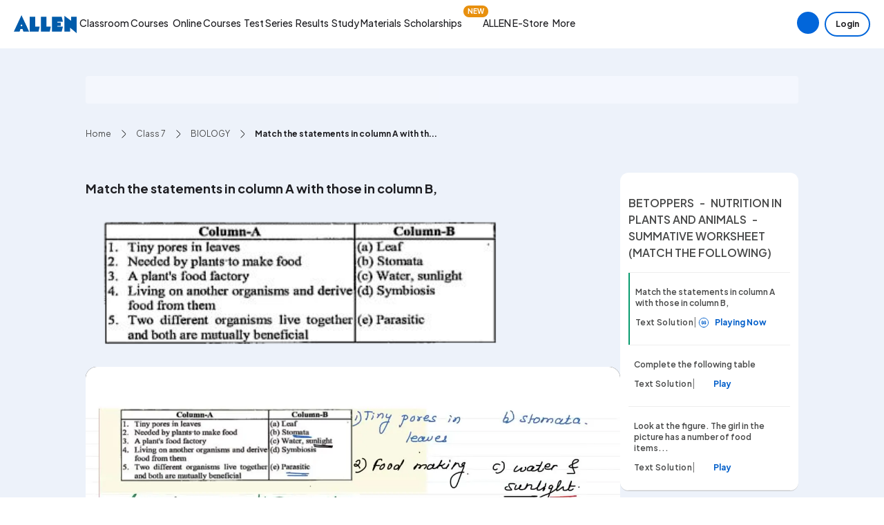

--- FILE ---
content_type: text/javascript
request_url: https://static.allen.in/_next/static/chunks/76073-aa3cfc24f5b7f24f.js
body_size: 24358
content:
!function(){try{var e="undefined"!=typeof window?window:"undefined"!=typeof global?global:"undefined"!=typeof self?self:{},t=(new e.Error).stack;t&&(e._sentryDebugIds=e._sentryDebugIds||{},e._sentryDebugIds[t]="2edfb404-5ab6-4237-9e37-8df3e8e093ec",e._sentryDebugIdIdentifier="sentry-dbid-2edfb404-5ab6-4237-9e37-8df3e8e093ec")}catch(e){}}();"use strict";(self.webpackChunk_N_E=self.webpackChunk_N_E||[]).push([[76073],{36335:(e,t,a)=>{a.d(t,{A:()=>v});var l=a(54568),r=a(7620),n=a(90208),i=a(75770),d=a.n(i),o=a(97923),s=a(654),c=a(19193),u=a(74245),_=a(94689),E=a(37873),p=a(50292),g=a.n(p),m=function(e){return e.LEFT="left",e.RIGHT="right",e}({}),A=a(70044);let h=["myexam.allen.in","allendigital.hire.trakstar.com","digital.allen.ac.in","dlp.allen.ac.in","allen.ac.in","alleninfo.onelink.me"],N=e=>{let{onClick:t,children:a,className:r,testId:n=""}=e;return t?(0,l.jsx)(u.E,{component:"span",size:"large",fontColor:"default-title",className:r,onClick:t,dataTestId:n,children:a}):(0,l.jsx)(l.Fragment,{children:a})},v=e=>{var t;let{cta:a,className:i,children:u,onClick:p,parentClassName:v,type:T,buttonType:I,size:O="medium",testId:R=""}=e,C=I||a.button_type||"primary",S=(null===(t=a.ctaIcon)||void 0===t?void 0:t.position)||m.LEFT,f="button"===T?g()(i||C?(0,E.hz)({buttonType:C,resolvedErrorType:C,size:O,disabled:!1,fontBold:!0}):"",{"flex gap-2":C},{"flex-row-reverse":S===m.LEFT}):i,x=(0,r.useCallback)(e=>{let{forward_action:t=null,action:a,uri:l=""}=(null==e?void 0:e.data)||{},r=l||"";if(t&&n.M_.dispatch({type:s.OG.SET_FORWARD_ACTION,payload:e.forward_action}),r){var i,d;return"replace"===a?{className:f,href:{pathname:r,query:null==e?void 0:null===(i=e.data)||void 0===i?void 0:i.query},replace:!0}:{className:f,href:{pathname:r,query:null==e?void 0:null===(d=e.data)||void 0===d?void 0:d.query},replace:!1}}return{className:f,href:"",replace:!1}},[f]),b=(0,r.useCallback)(e=>{let{url:t="",isNoFollow:a=!0}=(null==e?void 0:e.data)||{},l=t||"",r=h.some(e=>{try{let t=new URL(l).hostname.toLowerCase(),a=e.toLowerCase();return t===a||t.endsWith("."+a)}catch(t){return l.toLowerCase().includes(e.toLowerCase())}});return a&&!r?{href:l,target:"_blank",className:f,rel:"nofollow"}:{href:l,target:"_blank",className:f}},[f]),w=(0,r.useCallback)(()=>{var e,t;(null==a?void 0:null===(t=a.action)||void 0===t?void 0:null===(e=t.tracking_params)||void 0===e?void 0:e.nudge)&&(0,A.yj)(a.action.tracking_params),(0,_.P)({type:o.x.CLOSE_DYNAMIC_POPUP,data:null}),null==p||p()},[a,p]),L=(0,r.useMemo)(()=>{var e,t,r,n,i;let s=!!a.ctaIcon,_=u||(0,l.jsxs)(l.Fragment,{children:[a.label,s?(0,l.jsx)(c.Ay,{height:18,width:18,color:(null===(e=a.ctaIcon)||void 0===e?void 0:e.color)||"currentColor",parentclassName:g()("inline",{"mr-3":S===m.LEFT,"ml-3":S===m.RIGHT}),className:"inline",url:null===(t=a.ctaIcon)||void 0===t?void 0:t.url,name:(null===(r=a.ctaIcon)||void 0===r?void 0:r.name)||"",alt_text:null===(n=a.ctaIcon)||void 0===n?void 0:n.alt_text}):null]});if((null==a?void 0:a.action)&&(null===(i=a.action)||void 0===i?void 0:i.type))switch(a.action.type){case o.x.NAVIGATION:return(0,l.jsx)(N,{onClick:w,className:v,testId:R,children:(0,l.jsx)(d(),{className:f,prefetch:!1,...x(a.action),children:_})});case o.x.EXTERNAL_NAVIGATION:return(0,l.jsx)(N,{onClick:w,className:v,testId:R,children:(0,l.jsx)(d(),{className:f,...b(a.action),children:_})});default:return(0,l.jsx)("div",{onClick:p,children:_})}return(0,l.jsx)("div",{className:f,onClick:p,"data-testid":R,children:_})},[a.ctaIcon,a.label,S,a.action,u,f,v,w,x,b,p,R]);return(0,l.jsx)(l.Fragment,{children:L})}},77099:(e,t,a)=>{a.d(t,{k:()=>c,l:()=>s});var l=a(54568),r=a(74245),n=a(59639),i=a(19193),d=a(1015),o=a(74577);let s=()=>(0,l.jsxs)("div",{className:"flex items-center gap-1",children:[(0,l.jsx)(i.Ay,{color:d.S.colors.success,name:"tick_circle_bold",width:(0,o.Fr)()?19:24,height:(0,o.Fr)()?19:24}),(0,l.jsx)(r.E,{size:"small",weight:"semibold",label:"Uploaded",fontColor:"default-title"})]}),c=()=>(0,l.jsxs)("div",{className:"flex items-center gap-1",children:[(0,l.jsx)(n.A,{className:"!size-5 border-t-static-black"}),(0,l.jsx)(r.E,{size:"small",weight:"semibold",label:"Uploading",fontColor:"default-title"})]})},20860:(e,t,a)=>{a.d(t,{F:()=>r,x:()=>l});var l=function(e){return e.UPLOADED="UPLOADED",e.NOT_UPLOADED="NOT_UPLOADED",e.UPLOADING="UPLOADING",e}({});let r=15},19963:(e,t,a)=>{a.d(t,{A:()=>v});var l=a(54568),r=a(74577),n=a(74245),i=a(92465),d=a(34998),o=a(49953),s=a(7620),c=a(51219),u=a(73104),_=a(72694);let E=async e=>{var t;let a="".concat(u.yl.GET_PRESIGNED_URL),l=await (0,c.w5)().post(a,e);if(l instanceof _.pe||l.status>299)throw Error("Unable to fetch document, statusCode: ".concat(l.status));return null==l?void 0:null===(t=l.data)||void 0===t?void 0:t.data},p=async(e,t)=>{let a=await fetch(t,{method:"PUT",body:e,headers:{"Content-Type":e.type}});if(!a.ok)throw Error("Failed to upload file");return a},g=async e=>{var t;let a="".concat(u.yl.GET_DOCUMENT),l=await (0,c.w5)().post(a,e);if(l instanceof _.pe||l.status>299)throw Error("Unable to fetch document, statusCode: ".concat(l.status));return null==l?void 0:null===(t=l.data)||void 0===t?void 0:t.data},m=async e=>{var t;let a="".concat(u.yl.ACKNOWLEDGE_DOCUMENT).replace(":{document_key}",e.document_key),l=await (0,c.w5)().post(a,e);if(l instanceof _.pe||l.status>299)throw Error("Unable to acknowledge document, statusCode: ".concat(l.status));return null==l?void 0:null===(t=l.data)||void 0===t?void 0:t.data};var A=a(20860),h=a(77099);let N={[A.x.UPLOADED]:{key:A.x.UPLOADED,uplaodCta:{displayText:"Re-Upload",disabled:!1},previewCta:{displayText:"Preview",disabled:!1},uploaded:(0,l.jsx)(h.l,{})},[A.x.UPLOADING]:{key:A.x.UPLOADING,uplaodCta:{displayText:"Re-Upload",disabled:!0},previewCta:{displayText:"Preview",disabled:!0},uploaded:(0,l.jsx)(h.k,{})},[A.x.NOT_UPLOADED]:{key:A.x.NOT_UPLOADED,uplaodCta:{displayText:"Upload",disabled:!1}}},v=e=>{var t,a;let{initialState:c,configMap:u=N,title:_,subtitle:h,showToastError:v,acceptedFileExtension:T,maxFileSizeKB:I=500,documentType:O,documentKey:R,documentSubType:C,onUploadSuccess:S}=e,f=(0,s.useRef)(null),[x,b]=(0,s.useState)(u[c]),[w,L]=(0,s.useState)(R||""),D=async e=>{var t,a;let l=Array.from((null==e?void 0:null===(t=e.target)||void 0===t?void 0:t.files)||[]);if(l.length>1){v("Please select only one file to upload."),b(u[A.x.NOT_UPLOADED]),e.target.value="";return}if(!T.includes(l[0].type)){v("Selected file extension not allowed. Please try again."),b(u[A.x.NOT_UPLOADED]),e.target.value="";return}if(l[0].size>1024*I){v("File size should not exceed ".concat(I," kb. Please try again.")),b(u[A.x.NOT_UPLOADED]),e.target.value="";return}try{b(u[A.x.UPLOADING]);let e={tenant_id:d.ZP,document_type:O,file_type:(0,r.uQ)(l[0].name).replace(".","")},t=await E(e);if("object"!=typeof(null==t?void 0:t.part_wise_presigned_url)||!Object.values(null==t?void 0:t.part_wise_presigned_url)[0])throw b(u[A.x.NOT_UPLOADED]),Error("Could not get presigned url");let n=await p(l[0],Object.values(null==t?void 0:t.part_wise_presigned_url)[0]);if(200!==n.status)throw b(u[A.x.NOT_UPLOADED]),Error("Could not upload file to S3");let i=await m({tenant_id:d.ZP,document_key:t.document_key,upload_id:t.upload_id,parts:[{part_number:1,etag:(null==n?void 0:null===(a=n.headers)||void 0===a?void 0:a.get("ETag"))?n.headers.get("ETag").trim().substring(1,n.headers.get("ETag").length-1):""}]});if(!(null==i?void 0:i.document_key))throw b(u[A.x.NOT_UPLOADED]),Error("Could not upload file, Please try again");let o=l[0].name;if(o.length>A.F){let e=o.split("."),t=e.pop();o=e.join(".").substring(0,20)+(t?".".concat(t):"")}b(u[A.x.UPLOADED]),L(i.document_key),S(i.document_key,O,C,o)}catch(e){b(u[A.x.NOT_UPLOADED]),v(new o.z(e).getErrorMessage())}finally{e.target.value=""}},y=async()=>{try{var e,t;let a={tenant_id:d.ZP,user_id:(0,r.F6)()||"",document_type:O},l=await g(a);if(!(null===(e=l.documents)||void 0===e?void 0:e.length))throw Error("Could not get presigned url");let n=null===(t=l.documents)||void 0===t?void 0:t.find(e=>e.document_key===w);window.open(null==n?void 0:n.presigned_url,"_blank","noopener,noreferrer")}catch(e){v(new o.z(e).getErrorMessage())}};return(0,l.jsx)(s.Fragment,{children:(0,l.jsxs)("div",{className:"flex w-full flex-col justify-between gap-3 rounded-2xl border bg-tertiary p-3 md:flex-row md:p-4",children:[(0,l.jsxs)("div",{className:"flex flex-col items-start gap-1 md:justify-center",children:[(0,l.jsx)(n.E,{size:"small",weight:"semibold",label:_,fontColor:"default-title"}),h?(0,l.jsx)(n.E,{size:"small",weight:"regular",label:h,fontColor:"inactive"}):null]}),(0,l.jsxs)("div",{className:"flex items-center gap-4",children:[null==x?void 0:x.uploaded,(0,l.jsx)("input",{id:"file-upload",type:"file","data-testid":"file-upload",accept:T.join(","),onAbort:()=>void b(u[A.x.NOT_UPLOADED]),onChange:e=>{D(e)},style:{display:"none"},ref:f}),(null==x?void 0:x.previewCta)&&(0,l.jsx)(i.o,{onClick:()=>{y()},size:(0,r.Fr)()?"small":"medium",fontBold:!0,disabled:x.previewCta.disabled,buttonType:"link",text:x.previewCta.displayText}),(0,l.jsx)(i.o,{onClick:()=>{f.current&&f.current.click()},size:"small",fontBold:!0,disabled:null==x?void 0:null===(t=x.uplaodCta)||void 0===t?void 0:t.disabled,buttonType:"secondary",text:null==x?void 0:null===(a=x.uplaodCta)||void 0===a?void 0:a.displayText})]})]})})}},21384:(e,t,a)=>{a.d(t,{Lj:()=>r.A,ms:()=>n.m,xW:()=>l.A});var l=a(51839),r=a(93315),n=a(6555)},85746:(e,t,a)=>{a.d(t,{useResolvedTheme:()=>o});var l=a(49703),r=a(60739),n=a(52203);let i=e=>e===r.B7.LIGHT,d=e=>e===r.B7.DARK,o=()=>{var e;let{resolvedTheme:t}=(0,l.D)(),a=null===(e=null!=t?t:n.N$)||void 0===e?void 0:e.toLowerCase(),r=i(a),o=d(a);return{resolvedTheme:a,isLightTheme:r,isDarkTheme:o}}},65519:(e,t,a)=>{a.d(t,{w:()=>n});var l=a(60739),r=a(85746);let n=e=>{let{isDarkTheme:t}=(0,r.useResolvedTheme)();return e?(0,l.rQ)(e,t?"DARK":"LIGHT"):""}},51839:(e,t,a)=>{a.d(t,{A:()=>o});var l=a(54568);a(7620);let r=function(e){let t=e.src;return t?(null==t?void 0:t.src)?(0,l.jsx)("img",{...e,draggable:!1,src:t.src}):(0,l.jsx)("img",{...e,draggable:!1,src:t}):null};var n=a(19193),i=a(66925),d=a(65519);let o=e=>{let{url:t,name:a,width:o,height:s,alt_text:c="",loading:u="eager",className:_="",style:E={},testId:p="shownImage",onClick:g=()=>{},color:m="",themeColor:A=i.t.DEFAULT,parentClassName:h=""}=e,N=(0,d.w)(A);return a?(0,l.jsx)("div",{className:h,children:(0,l.jsx)(n.Ay,{url:t,name:a,alt_text:c,color:m||N,style:E,width:o,height:s,className:_,loading:u,testId:p,onClick:g})}):t?(0,l.jsx)("div",{className:h,children:(0,l.jsx)(r,{src:t,"n-src":"",alt:c,style:E,width:o,height:s,className:_,loading:u,"data-testid":p,onClick:g})}):(0,l.jsx)(l.Fragment,{})}},93315:(e,t,a)=>{a.d(t,{A:()=>s,transformToAvif:()=>d});var l=a(54568),r=a(90205),n=a(7620),i=a(97509);let d=e=>e?e.includes("res.cloudinary.com")?e.includes("f_auto")?e.replace("f_auto","f_avif"):e.replace("/upload/v","/upload/f_avif/v"):e:"",o="(min-width:1px)",s=e=>{let{parentClassName:t="",className:a="",onClick:s=()=>{},alt_text:c,width:u,height:_,url:E,mq:p,useAvif:g=!0,testId:m="shownImage",loading:A="lazy",style:h={},priority:N}=e,v=(0,n.useMemo)(()=>{let e=(0,r.KD)(null!=E?E:"");return{...h,...e?{aspectRatio:e}:{}}},[E,h]);if(E){let e=d(null!=E?E:"");return e&&N&&(0,i.preload)(e,{as:"image",type:"image/avif",media:null!=p?p:o,"data-preload-image":"true",fetchPriority:"high"}),(0,l.jsxs)("picture",{className:t,"data-testid":m,onClick:s,children:[g&&E.includes("res.cloudinary.com")&&(0,l.jsx)("source",{media:null!=p?p:o,type:"image/avif",srcSet:d(E)}),(0,l.jsx)("source",{media:null!=p?p:o,srcSet:E}),(0,l.jsx)("img",{src:"[data-uri]",width:u,height:_,loading:A,decoding:"async",draggable:!1,fetchPriority:N?"high":"auto",alt:null!=c?c:"",style:v,className:a})]},"".concat(p,"_").concat(E,"_").concat(u,"_").concat(_,"_").concat(c))}return(0,l.jsx)(n.Fragment,{})}},1910:(e,t,a)=>{a.d(t,{A:()=>o});var l=a(54568);a(7620);var r=a(41870),n=a(50292),i=a.n(n);let d={imageSize:{sx:24,sm:32,md:40,lg:48,xl:56},iconSize:{sx:12,sm:14,md:16,lg:18,xl:20},textSize:{sx:"text-xxs",sm:"text-xs",md:"text-sm",lg:"text-base",xl:"text-lg"}};function o(e){let{imageSize:t="xl",src:a,type:n,iconSize:o,avatarSize:s=14,isOnline:c=!1,textSize:u="xl",userNameInital:_,number:E,testId:p="avatar"}=e;return(0,l.jsxs)("div",{"data-testid":p,className:"relative",children:[(()=>{switch(n){case"withUserImage":return(0,l.jsx)("div",{className:"w-".concat(s," h-").concat(s,"\n          flex items-center justify-center rounded-full\n          border-2 border-inactive bg-secondary"),children:(0,l.jsx)(r.default,{src:null!=a?a:"",width:d.imageSize[t],height:d.imageSize[t],className:"rounded-full",alt:"image-not-found"})});case"withUserIcon":return(0,l.jsx)("div",{className:"w-".concat(s," h-").concat(s,"\n            flex items-center justify-center rounded-full\n            border-2 border-inactive bg-secondary"),children:(0,l.jsx)(r.default,{src:"/avatarIcon.svg",width:d.iconSize[o],height:d.iconSize[o],alt:"image-not-found"})});case"withUserName":return(0,l.jsx)("div",{className:"w-".concat(s," h-").concat(s,"\n          flex items-center justify-center rounded-full\n          border-2 border-inactive bg-secondary"),children:(0,l.jsx)("div",{className:"font-bold leading-6 text-default-title ".concat(d.textSize[u]),children:_})});case"withNumber":return(0,l.jsx)("div",{className:"w-".concat(s," h-").concat(s,"\n            flex items-center justify-center rounded-full\n            border-2 border-inactive bg-secondary"),children:(0,l.jsx)("div",{className:"font-bold leading-6 text-default-caption ".concat(d.textSize[u]),children:"+".concat(E)})});case"withFullDimensionImage":return(0,l.jsx)("div",{className:i()("w-".concat(s," h-").concat(s," border-2 rounded-full flex justify-center items-center bg-primary overflow-hidden"),{"border-primary":16===s,"border-inactive":16!==s}),children:(0,l.jsx)(r.default,{src:null!=a?a:"",className:"size-full object-cover",alt:"image-not-found",width:s,height:s})})}})(),c&&(0,l.jsx)("div",{className:"absolute bottom-px right-px size-2.5 rounded-full border-2 border-inactive bg-fill-success-bold"})]})}},27531:(e,t,a)=>{a.d(t,{A:()=>c});var l=a(54568),r=a(7620),n=a(50292),i=a.n(n),d=a(41870),o=a(60739);let s={textSize:{xs:"text-xs",sm:"text-sm",md:"text-base",lg:"text-lg",xl:"text-xl"},padding:{large:"px-4 py-2",medium:"p-2",small:"p-1"},borderRadius:{rounded:"rounded-3xl",fullRounded:"rounded-full"},margin:"m-1",color:{white:"text-static-white",black:"text-static-black"},background:{primary:"bg-fill-primary-active hover:bg-fill-primary-active focus:bg-primary-inverse",secondary:"bg-secondary hover:bg-secondary focus:bg-secondary",tertiary:"bg-tertiary hover:bg-tertiary focus:bg-tertiary",danger:"bg-fill-error hover:bg-fill-error focus:bg-negative"},border:"border border-mute-active",display:"flex",alignItem:"items-center",flexDirection:{down:"flex-col",up:"flex-col-reverse",right:"flex-row",left:"flex-row-reverse"}};function c(e){let{text:t="",buttonType:a="primary",fontSize:n="md",textColor:c="white",buttonSize:u="large",rounded:_="rounded",iconLocation:E="left",isIcon:p=!1,url:g="/upload.svg",imgHeight:m=15,imgWidth:A=15,disabled:h=!1,className:N="",labelClassNames:v="",testId:T="cta-button",iconClassNames:I="",fullWidth:O=!1,...R}=e,C=(0,r.useMemo)(()=>i()("\n        ".concat(s.display,"\n        ").concat(s.alignItem,"\n        ").concat(s.flexDirection[E],"\n        ").concat(O&&"justify-center","\n      ")),[O,E]);return(0,l.jsx)("button",{className:(0,o.zP)(i()("\n      ".concat(s.textSize[n]," \n      ").concat(s.padding[u],"\n      ").concat(s.borderRadius[_]," \n      ").concat(s.color[c],"\n      ").concat(s.margin,"\n      ").concat(s.border,"\n      ").concat(s.background[a],"\n      transition duration-300 ease-in-out"),{"bg-neutral hover:bg-neutral focus:bg-neutral text-default-caption border-tertiary cursor-disabled":h,"text-default-title":!h&&"primary"===a,"text-default-body":!h&&"secondary"===a,"text-default-caption":!h&&"tertiary"===a,"text-error":!h&&"danger"===a}),N),"data-testid":T,disabled:h,...R,children:(0,l.jsxs)("div",{className:(0,o.zP)(C,v),children:[t,p&&(0,l.jsx)(d.default,{src:g,alt:"upload",height:m,width:A,className:i()("m-2",I)})]})})}},47156:(e,t,a)=>{a.d(t,{A:()=>l});let l=a(17075).a},40094:(e,t,a)=>{a.d(t,{A:()=>E});var l=a(54568),r=a(7620),n=a(50292),i=a.n(n),d=a(7056),o=a.n(d),s=a(41870),c=a(34946),u=a(55511);let _={fontSize:{sm:"text-sm leading-5",md:"text-sm leading-5",lg:"text-base leading-6"},padding:{sm:"py-2.5 px-3",md:"py-3 px-3.5",lg:"p-3.5"},border:{sm:"rounded-md",md:"rounded-lg",lg:"rounded-xl"}};function E(e){let{id:t,label:a="",helperText:n="",widthType:d="md",disabled:E=!1,activeState:p="default",iconPath:g="",iconColor:m="currentColor",containerStyleClass:A="w-352",inputStyleClass:h="w-80",type:N="text",value:v="",placeholder:T="",autoComplete:I="false",name:O="",onChange:R=()=>{},onKeyDown:C=()=>{},dataTestId:S="textInput",focus:f=!1,required:x=!1}=e,b=(0,r.useRef)(null),[w,L]=(0,r.useState)(!1),D=(0,r.useMemo)(()=>"password"==N&&w?"text":N,[w,N]),y=i()("\n      flex appearance-none flex-row flex-nowrap gap-2\n      border-2 \n      bg-secondary placeholder:text-inactive\n      hover:outline-none focus:outline-none \n      ".concat(_.border[d],"\n      ").concat(_.fontSize[d],"\n      ").concat(A,"\n    "),{"cursor-not-allowed border-mute-active bg-fill-inactive text-inactive hover:border-mute-active focus:border-mute-active":E,"border-mute-active text-default-body hover:border-default-active focus:border-default-active":!E&&"default"===p,"bp-2 border-success text-default-body hover:border-success focus:border-success":!E&&"success"===p,"border-warning text-default-body hover:border-warning focus:border-warning":!E&&"warning"===p,"border-error text-default-body hover:border-error focus:border-error":!E&&"error"===p}),G=i()("\n      border-none \n      outline-none  placeholder:text-default-body\n      ".concat(h,"\n      ").concat(_.padding[d],"\n      ").concat(_.border[d],"\n    ")),j=i()("text-sm leading-4 ",{"text-inactive":E,"text-default-body":!E}),P=i()("text-sm",{"text-default-inactive":E,"text-default-body":!E&&"default"===p,"text-success":!E&&"success"===p,"text-warning":!E&&"warning"===p,"text-error":!E&&"error"===p});return(0,l.jsxs)("div",{className:"flex flex-col flex-wrap gap-2 sm:mb-2",onClick:()=>{var e;return null===(e=b.current)||void 0===e?void 0:e.focus()},children:[!o()(a)&&(0,l.jsxs)("label",{htmlFor:t,className:j,children:[a,x&&(0,l.jsx)("span",{className:"text-error",children:"*"})]}),(0,l.jsxs)("div",{className:y,children:[(0,l.jsx)("input",{id:t,name:O,type:D,value:v,placeholder:T,ref:b,className:G,disabled:E,autoComplete:I,onChange:R,onKeyDown:C,"data-testid":S,autoFocus:f}),"password"==N&&(0,l.jsx)("div",{onClick:()=>L(e=>!e),className:"mr-4 flex cursor-pointer items-center",children:w?(0,l.jsx)(c.A,{width:24,height:24,color:m}):(0,l.jsx)(u.A,{width:24,height:24,color:m})}),!o()(g)&&(0,l.jsx)(s.default,{src:g,width:20,height:20,alt:"x"})]}),!o()(n)&&(0,l.jsxs)("label",{className:P,children:[" ",n," "]})]})}},21808:(e,t,a)=>{a.d(t,{$n:()=>l.A,Sc:()=>d,ks:()=>o.A});var l=a(27531),r=a(54568);a(7620);var n=a(50292),i=a.n(n);let d=e=>{let{id:t,labelLeft:a,labelRight:l,label:n,disabled:d=!1,isStrip:o=!1,onClick:s,checked:c=!1}=e;return(0,r.jsxs)("label",{className:i()("".concat(o&&"w-96 h-14 border border-mute-active rounded-xl flex justify-between items-center px-4"," checkbox-container")),children:[a&&(0,r.jsx)("label",{htmlFor:t,className:i()("px-2 select-none ".concat(d?"text-inactive":"cursor-pointer")),children:n}),(0,r.jsx)("input",{checked:c,id:t,type:"checkbox",disabled:d,"data-testid":"checkbox",onClick:s}),(0,r.jsx)("span",{className:"checkmark-checkbox"}),l&&(0,r.jsx)("label",{htmlFor:t,className:i()("mx-2 select-none ".concat(d?"text-inactive":"cursor-pointer")),children:n})]})};var o=a(40094);a(1910)},60920:(e,t,a)=>{a.d(t,{A:()=>n});var l=a(54568),r=a(7620);let n=e=>{let{count:t=3}=e,a=Array(t);return(0,l.jsx)(l.Fragment,{children:a.map((e,t)=>(0,l.jsxs)(r.Fragment,{children:[(0,l.jsx)("div",{className:" rounded px-4 m-4 w-full mx-auto",children:(0,l.jsxs)("div",{className:"animate-pulse flex space-x-4 ",children:[(0,l.jsx)("div",{className:"rounded bg-tertiary h-20 w-28"}),(0,l.jsxs)("div",{className:"flex-1 space-y-6 py-1",children:[(0,l.jsx)("div",{className:"h-3.5 w-36 bg-tertiary rounded"}),(0,l.jsx)("div",{className:"h-2.5 w-24 bg-tertiary rounded"})]})]})}),(0,l.jsx)("hr",{className:"w-4/5 mx-4 bg-tertiary border-primary "})]},"containerLoader_".concat(t)))})}},62718:(e,t,a)=>{a.d(t,{A:()=>i});var l=a(54568),r=a(60739),n=a(7620);let i=e=>{let{className:t=""}=e;return t?(0,l.jsx)("div",{className:"flex animate-pulse",children:(0,l.jsx)("div",{className:(0,r.zP)("w-full rounded bg-tertiary",t)})}):(0,l.jsx)(n.Fragment,{})}},23805:(e,t,a)=>{a.d(t,{A:()=>i});var l=a(54568);a(7620);var r=a(60920);function n(){return(0,l.jsx)(l.Fragment,{children:(0,l.jsx)("div",{className:" rounded-md p-4  w-full mx-auto","data-testid":"header-loader",children:(0,l.jsx)("div",{className:"animate-pulse flex space-x-4",children:(0,l.jsxs)("div",{className:"flex-1 space-y-6 py-1",children:[(0,l.jsx)("div",{className:"h-8 w-90 border-primary rounded-full bg-tertiary"}),(0,l.jsx)("div",{className:"mt-4",children:(0,l.jsxs)("div",{className:"flex flex-row justify-between gap-4",children:[(0,l.jsx)("div",{className:"h-12 w-40  rounded-full bg-tertiary "}),(0,l.jsx)("div",{className:"h-12 w-40  rounded-full bg-tertiary"})]})}),(0,l.jsx)("div",{className:"mt-4",children:(0,l.jsxs)("div",{className:"flex flex-row justify-between gap-4",children:[(0,l.jsx)("div",{className:"h-3.5 w-10  rounded bg-tertiary"}),(0,l.jsx)("div",{className:"h-3.5 w-10  rounded bg-tertiary "}),(0,l.jsx)("div",{className:"h-3.5 w-20  rounded bg-tertiary "}),(0,l.jsx)("div",{className:"h-3.5 w-10  rounded bg-tertiary "})]})})]})})})})}let i=e=>{let{count:t}=e;return(0,l.jsxs)(l.Fragment,{children:[(0,l.jsx)(n,{}),(0,l.jsx)(r.A,{count:null!=t?t:8})]})}},63097:(e,t,a)=>{a.d(t,{A:()=>d});var l=a(54568),r=a(50292),n=a.n(r),i=a(76073);let d=e=>{let{floatingWidgets:t,pageName:a,layoutParams:r}=e;if(!Array.isArray(t)||!t.length)return(0,l.jsx)(l.Fragment,{});let{bottom:d,height:o}=(null==r?void 0:r.floatingWidgets)||{};return(0,l.jsxs)(l.Fragment,{children:[(0,l.jsx)("div",{style:{height:"".concat(null!=o?o:0,"px")}}),(0,l.jsx)("div",{className:n()("super-container fixed z-100 flex flex-col items-end gap-4 md:gap-5 right-4 lg:right-5 [&>*]:!justify-end"),style:{bottom:"".concat(null!=d?d:20,"px")},children:(0,i.E)("floatingWidget",t,a)})]})}},94159:(e,t,a)=>{a.d(t,{A:()=>c,z:()=>s});var l=a(54568),r=a(7620),n=a(74245),i=a(50292),d=a.n(i);let o=e=>{let{title:t,highlightedText:a,highlightColor:r,highlightFontWeight:n,fontWeight:i,showHighlightedTxtInNewLine:o}=e,s=[],c=t;return a.forEach((e,t)=>{let a=c.toLowerCase().indexOf(e.toLowerCase());-1!==a&&(a>0&&s.push(c.slice(0,a)),s.push((0,l.jsx)("span",{className:d()("text-".concat(r," font-").concat(n||i),{"inline-block":o}),children:c.slice(a,a+e.length)},"highlight-".concat(t))),c=c.slice(a+e.length))}),c&&s.push(c),(0,l.jsx)(l.Fragment,{children:s})},s=e=>{let{title:t,highlightedText:a,highlightColor:i,highlightFontWeight:s,defaultColor:c,textSize:u,fontWeight:_,component:E,className:p,showHighlightedTxtInNewLine:g}=e,m=(null!=a?a:[]).filter(e=>""!==e.trim()),A=0===m.length,h=t.split("\n");return(0,l.jsx)(n.E,{component:E,size:u,weight:_,fontColor:c,className:d()(p),children:A?h.map((e,t)=>(0,l.jsxs)(r.Fragment,{children:[t>0&&(0,l.jsx)("br",{}),e]},t)):h.map((e,t)=>(0,l.jsxs)(r.Fragment,{children:[t>0&&(0,l.jsx)("br",{}),(0,l.jsx)(o,{title:e,highlightedText:m,highlightColor:i,highlightFontWeight:s,fontWeight:_,showHighlightedTxtInNewLine:g})]},t))})},c=s},50932:(e,t,a)=>{a.d(t,{B:()=>v});var l=a(54568),r=a(7620),n=a(74577),i=a(16339),d=a(50702);a(52706);var o=a(50292),s=a.n(o),c=a(86933),u=a(69585),_=a(76073),E=a(63097),p=a(60739);let g=e=>{if(e)return{aspectRatio:e.toString(),minHeight:"0"}};var m=a(7056),A=a.n(m);let h=e=>({1:"flex-1 z-20",2:"flex-2",3:"flex-3"})[e||1]||"flex-1",N={position:"relative",left:"50%",right:"50%",marginLeft:"-50%",marginRight:"-50%",width:"100%"};function v(e){let{pageContent:t,pageLayout:a,pageInfo:o,customWidgetRenderer:m,customFloatingWidgetsRenderer:v,wrapperClassName:T,slotWidgets:I={},_showEmptySlotPlaceholder:O=!1}=e,R=(0,r.useMemo)(()=>{let e={},a=t=>{Array.isArray(t)&&t.forEach(t=>{let{const_widget_id:a}=t;a&&(e[a]=t)})};return a(null==t?void 0:t.header_widgets),a(null==t?void 0:t.widgets),a(null==t?void 0:t.footer_widgets),e},[t]),C=(e,t,a,E,v)=>Array.isArray(e)?(0,l.jsx)(l.Fragment,{children:e.map((e,T)=>{if("section"===e.type){let{id:a,horizontal:d,ratio:o,container_style:c,grid_config:_,is_grid:E=!1}=e,{full_width:g=!1,is_sticky:m=!1,bg_image:I={url:"",name:"",alt_text:""},is_no_gap:O=!1,is_rounded:R=!1,bg_color:S,container_type:f}=c||{},x=E&&!A()(_),b=x?(0,p.$2)(_):void 0,w=s()("relative flex min-w-0 z-20",{"flex-col md:flex-row":d,"flex-col ![&>*]:flex-0":!d,"super-container":!g,"lg:gap-14 gap-12":!O,"rounded-5":R},!g&&(0,u.A)(f||"container"),{"h-fit":v,"grid grid-rows-[masonry]":x}),L=C(e.columns,d,T,m,x),D=s()("relative flex-shrink-0 min-w-0",t?h(o):"w-full");return L?(0,l.jsx)(r.Suspense,{fallback:(0,l.jsx)(r.Fragment,{}),children:(0,l.jsxs)("div",{id:"section-".concat(a),className:D,style:g?N:void 0,children:[((null==I?void 0:I.url)||S)&&(0,l.jsx)("div",{className:s()("absolute inset-0 z-0",(null==I?void 0:I.url)?"bg-cover bg-center bg-no-repeat":"",S?(0,n.Ij)(S):"","overflow-x-hidden"),style:{backgroundImage:(null==I?void 0:I.url)?"url(".concat(I.url,")"):void 0}}),(0,l.jsx)("section",{id:"section-".concat(a,"-inner"),style:b,ref:x?i.f:void 0,className:s()("relative z-10 flex flex-col min-w-0",w,t?"":"w-full",m?"sticky top-32":""),children:g?(0,l.jsx)("div",{className:w,children:L}):L})]})},"section-wrapper-".concat(a)):null}if("slot"===e.type){var O;let t=e.slotId,r=t&&I[t]||[];r.length;let n=g(null===(O=e.slot_style)||void 0===O?void 0:O.aspect_ratio);if(r.length<=0)return null;let i=r.map((e,t)=>{let r=(a||0)+t,n=m?m(e,r):(0,_.E)("slotWidgets",[e],null==o?void 0:o.name,r);return n?(0,l.jsx)("div",{children:n},"slot_".concat(null==e?void 0:e.type,"_").concat(null==e?void 0:e.const_widget_id,"_").concat(r)):null}).filter(Boolean);return i&&0!==i.length?(0,l.jsx)("div",{className:"flex w-full flex-col gap-4",style:n,"data-slot-id":e.slotId,"data-slot-widget-count":r.length,children:i},"slot-".concat(e.slotId||e.id)):null}if("widget"===e.type){let n;let{id:i,ratio:u,data:{widgetId:p}={widgetId:""}}=e;if(p&&(n=R[p]),m&&n){let e=m(n,(a||0)+T);return e?(0,l.jsx)(c.Ay,{onError:e=>{(0,d.Md)("WIDGET_LOAD_ERROR",e,{},!1)},children:(0,l.jsx)(r.Suspense,{fallback:(0,l.jsx)(r.Fragment,{}),children:(0,l.jsx)("div",{id:"section-".concat(i,"-widget-").concat(p),className:s()({"h-fit":v},t&&u?h(u):"",E?"sticky top-32":""),children:e})})},"section-".concat(i)):null}if(!n)return null;let g=(0,_.E)("widget",[n],null==o?void 0:o.name,(a||0)+T);return g?(0,l.jsx)(c.Ay,{onError:e=>{(0,d.Md)("WIDGET_LOAD_ERROR",e,{},!1)},children:(0,l.jsx)(r.Suspense,{fallback:(0,l.jsx)(r.Fragment,{}),children:(0,l.jsx)("div",{id:"section-".concat(i,"-widget-").concat(p),className:s()({"h-fit":v},t&&u?h(u):"",E?"sticky top-32":""),children:g})})},"section-".concat(i)):null}return null})}):null,S=(0,l.jsxs)(l.Fragment,{children:[C(a),(0,l.jsx)(r.Suspense,{fallback:(0,l.jsx)(r.Fragment,{}),children:void 0!==v?v:(0,l.jsx)(E.A,{pageName:(null==o?void 0:o.name)||"",floatingWidgets:t.floating_widgets,layoutParams:null==o?void 0:o.layout_params})})]});return T?(0,l.jsx)("div",{className:T,children:S}):S}},25656:(e,t,a)=>{a.d(t,{A:()=>u});var l=a(54568),r=a(50292),n=a.n(r),i=a(85334),d=a(4315),o=a(74245),s=a(92465),c=a(74577);let u=e=>{let{title:t="",options:a,handleOptionClick:r,selectedOption:u,shape:_=d.t.ROUND,pillsClassName:E="",type:p,disabled:g=!1,labelSize:m="small",labelClassName:A,testIdPredix:h,labelFontColor:N="inactive"}=e,v=E.replace(/\bcursor-\S+/g,"");return(0,l.jsxs)(l.Fragment,{children:[t?(0,l.jsx)(o.E,{component:"p",size:m,fontColor:N,weight:"semibold",children:t}):null,(0,l.jsx)("div",{className:n()("mt-3 md:mt-4 flex gap-3 w-full",v,E,{"cursor-not-allowed pointer-events-none opacity-40":g,"flex-wrap":"timeSlot"!==p,"cursor-pointer":!g}),children:null==a?void 0:a.map((e,t)=>{var a,o;let E=(null==e?void 0:e.value)===(null==u?void 0:u.value);return(0,l.jsx)("div",{className:n()({"min-w-fit":"timeSlot"===p,"w-fit":"timeSlot"!==p,selected:E,"w-full":(null==e?void 0:e.isFullWidth)&&(0,c.I0)()}),"data-testid":h?"".concat(h,"-").concat(t):t,"data-value":(null==e?void 0:e.dataValue)||(null==e?void 0:e.value),children:_===d.t.ROUND?(0,l.jsx)(s.o,{text:e.displayName||"",buttonType:(null==e?void 0:e.value)===(null==u?void 0:u.value)?"primary":"secondary",size:"small",onClick:()=>r(e,t),disabled:g,isNameIcon:(null==e?void 0:e.iconName)!=="",iconName:null==e?void 0:e.iconName,isIcon:(null==e?void 0:e.iconUrl)!=="",url:null==e?void 0:e.iconUrl,iconPosition:null==e?void 0:e.iconPosition,className:A||""}):(0,l.jsx)(i.v,{isHover:!g&&(null==u?void 0:u.displayName)!==e.displayName,isActive:(null==u?void 0:u.value)===e.value,onClick:()=>r(e,t),size:"SMALL",isIcon:!!(null==e?void 0:e.icon),iconName:null==e?void 0:e.iconName,iconUrl:null==e?void 0:e.iconUrl,iconPosition:null==e?void 0:e.iconPosition,childComp:null==e?void 0:e.displayName,iconHeight:null!==(a=(0,c.I0)()?null==e?void 0:e.iconHeightMweb:null==e?void 0:e.iconHeight)&&void 0!==a?a:18,iconWidth:null!==(o=(0,c.I0)()?e.iconWidthMweb:null==e?void 0:e.iconWidth)&&void 0!==o?o:18,rounded:"rounded-lg",customClass:n()("h-auto font-semibold text-xs md:text-base text-default-body px-2.5 py-1.5 flex gap-2 md:gap-3 items-center text-center -pr-4 md:px-4 md:py-2 !px-4 !py-3",{"cursor-pointer":!g,"w-full justify-between":(null==e?void 0:e.isFullWidth)&&(0,c.I0)(),"!px-3.5 !py-3":(0,c.I0)()},A)})},"".concat(e.displayName,"_").concat(t))})})]})}},4315:(e,t,a)=>{a.d(t,{t:()=>l});var l=function(e){return e.SQUARE="square",e.ROUND="round",e}({})},43931:(e,t,a)=>{a.d(t,{A:()=>g});var l=a(54568),r=a(15167),n=a(74245),i=a(21384),d=a(66925),o=a(47156),s=a(45993),c=a(69353),u=a(50292),_=a.n(u),E=a(7620),p=a(31889);let g=e=>{let{dimension:t,options:a,selectedValue:u,onSelect:g,appliedFilters:m,isMultiSelect:A=!1}=e,[h,N]=(0,E.useState)(m),v=e=>{let a={...h},l=h[t]||[];if(A){if(C(t,e)){let r=l.filter(t=>e!==t);0===r.length?delete a[t]:a[t]=r}else a[t]=[...l,e]}else a[t]=[e];N(a)},T=(0,E.useMemo)(()=>A?[{label:"All",value:"__all__",isDisabled:!1},...a]:a,[a,A]),I=e=>"__all__"===e,O=(0,E.useMemo)(()=>a.filter(e=>!e.isDisabled).map(e=>e.value),[a]),R=(0,E.useCallback)(()=>!!A&&(Array.isArray(u)?u:[]).length===O.length&&O.length>0,[A,u,O]),C=(e,t)=>A?I(t)?R():(Array.isArray(u)?u:[]).some(e=>e===t):"string"==typeof u&&u===t,S=()=>{let e=e=>{let t=a.find(t=>t.value===e);return(null==t?void 0:t.label)||""};if(!A)return u?"".concat((0,p.M)(t),": ").concat(Array.isArray(u)?u.length>0?e(u[0]):"":e(u)):(0,p.M)(t);{let l=Array.isArray(u)?u:[u].filter(Boolean),r=a.filter(e=>!e.isDisabled).length;return l.length===r&&r>0?"".concat((0,p.M)(t),": All"):0===l.length?(0,p.M)(t):1===l.length?"".concat((0,p.M)(t),": ").concat(e(l[0])):"".concat((0,p.M)(t),": ").concat(l.length," selected")}},f=A&&Array.isArray(u)?u.length>0:!!u;return(0,l.jsx)(s.A,{value:u,multiple:A,displayEmpty:!0,renderValue:()=>(0,l.jsxs)("div",{className:"flex items-center justify-between w-full",children:[(0,l.jsx)(n.E,{component:"span",size:"xs",weight:f?"semibold":"regular",label:S(),fontColor:f?"default-title":"default-caption",className:"pl-1.5 font-sans"}),(0,l.jsx)("div",{className:"flex items-center h-full pl-3 text-default-title",children:(0,l.jsx)(i.xW,{name:"arrow-down-v1",width:16,height:16,themeColor:d.t.ICONS_DEFAULT_ACTIVE,url:""})})]}),IconComponent:()=>null,sx:{borderRadius:"0.5rem","@media (min-width:768px)":{borderRadius:"0.75rem"},display:"flex",alignItems:"center",cursor:"pointer",fontWeight:600,fontSize:"0.5rem",color:"var(--text-default-body)",border:""===u?"1px solid var(--border-mute-active)":"1px solid var(--border-brand-active)",width:"fit-content",paddingRight:"0.625rem","& .MuiInputBase-input":{paddingRight:"0.5rem !important"},"& fieldset.MuiOutlinedInput-notchedOutline":{border:"none !important"}},className:_()("h-8 md:h-9 bg-fill-secondary-active",{"bg-primary":""===u}),MenuProps:{PaperProps:{sx:{minWidth:"unset",backgroundColor:"var(--bg-secondary)",borderRadius:"0.75rem",marginTop:"0.5rem",width:"fit-content"}},anchorOrigin:{vertical:"bottom",horizontal:"left"},transformOrigin:{vertical:"top",horizontal:"left"}},children:T.map((e,a)=>{let i=C(t,e.value),d=!!e.isDisabled;return(0,l.jsxs)(c.A,{value:"".concat("string"==typeof e.value?e.value:a),divider:!0,onClick:()=>{if(A){if(d)return;if(I(e.value)){R()?g(t,[]):g(t,O);return}let a=Array.isArray(u)?u:[u].filter(Boolean);g(t,i?a.filter(t=>t!==e.value):[...a,e.value]),v(e.value)}else{if(d)return;g(t,e.value),v(e.value)}},sx:{display:"flex",justifyContent:"space-between",alignItems:"center",width:"100%",paddingRight:"0.5rem",paddingLeft:"1rem",paddingTop:"0.5rem",paddingBottom:"0.5rem","& > :last-child":{marginLeft:"auto"},borderColor:"var(--border-inactive)","&:last-of-type":{borderBottom:"none"},color:"var(--text-default-title)",backgroundColor:"var(--bg-secondary)","&.MuiMenuItem-root":{backgroundColor:"transparent","&:hover":{backgroundColor:"transparent"}},...d&&{cursor:"not-allowed",pointerEvents:"none"}},children:[(0,l.jsx)(n.E,{component:"span",size:"small",weight:"regular",className:"cursor-pointer",label:e.label,fontColor:d?"inactive":"default-title"}),A?(0,l.jsx)(r.S,{checked:i,labelLeft:!0,labelClassName:"!mb-0 ml-4",onClick:()=>{if(d)return;if(I(e.value)){R()?g(t,[]):g(t,O);return}let a=Array.isArray(u)?u:[u].filter(Boolean);g(t,i?a.filter(t=>t!==e.value):[...a,e.value]),v(e.value)},checkboxClass:_()({"!bg-info":i,"!border-brand-active":i,"!border-mute-active !cursor-not-allowed":d}),disabled:d}):(0,l.jsx)(o.A,{checked:i,labelClassName:"!mb-0 ml-4",onChange:()=>{d||(g(t,e.value),v(e.value))},radioClassName:_()({"!bg-info":i}),radioOutlineClassName:_()({"!border-brand-active":i,"!border-mute-active !cursor-not-allowed":d}),disabled:d})]},"".concat("string"==typeof e.value?e.value:a))})})}},59797:(e,t,a)=>{a.d(t,{A:()=>e6});var l=a(54568),r=a(7620),n=a(13135),i=a(74245);let d=e=>{let{data:t}=e;return(0,l.jsxs)("div",{className:"pl-10 pt-10 pr-10 flex flex-col items-start justify-between gap-y-4",children:[(null==t?void 0:t.title)&&(0,l.jsx)(i.E,{component:"h2",weight:"bold",size:"large",fontColor:"default-title",label:t.title,className:"leading-normal"}),(null==t?void 0:t.subtitle)&&(0,l.jsx)(i.E,{component:"p",weight:"regular",size:"xs",fontColor:"default-title",label:t.subtitle,className:"leading-4"})]})};var o=a(43931),s=a(94159),c=a(19193),u=a(52203),_=a(66925),E=a(3854),p=a(50292),g=a.n(p),m=a(50580),A=a(83891),h=a(38152),N=a(94689),v=a(25720),T=a(92465);let I=e=>{var t;let{card:a,cardIndex:r}=e,n=function(e){let t=arguments.length>1&&void 0!==arguments[1]?arguments[1]:"";null!=e&&void 0!=e&&((0,h.$)({event_name:m.b8.BUTTON_CLICK,event_properties:{flow:"",button_name:t}}),(0,N.P)(e).catch(e=>(0,A.rU)("BUTTON_CLICK_ERROR",e)))};return(0,l.jsx)("div",{className:"bg-tertiary rounded-2xl p-4 cursor-pointer",onClick:()=>n(a.cta.action,a.cta.label),children:(0,l.jsxs)("div",{className:"flex items-start justify-between",children:[((null==a?void 0:a.title)||(null==a?void 0:a.sub_title))&&(0,l.jsxs)("div",{children:[(null==a?void 0:a.title)&&(0,l.jsx)(i.E,{component:"label",weight:"semibold",size:"large",fontColor:"default-title",children:a.title}),(null==a?void 0:a.sub_title)&&(0,l.jsx)(i.E,{component:"p",weight:"regular",size:"small",fontColor:"default-body",children:a.sub_title})]}),(null==a?void 0:null===(t=a.cta)||void 0===t?void 0:t.label)&&(0,l.jsx)("div",{className:"flex justify-end",children:(0,l.jsx)(T.o,{buttonType:"link",size:"medium",isIcon:!0,iconPosition:"right",onClick:()=>n(a.cta.action,a.cta.label),className:"whitespace-nowrap",iconComponent:(0,l.jsxs)(l.Fragment,{children:[(0,l.jsx)(v.A,{isIcon:!0,iconAltText:"arrow_right",iconName:"arrow_right",url:"",isNameIcon:!0,imgHeight:24,imgWidth:24,className:"hidden md:block"}),(0,l.jsx)(v.A,{isIcon:!0,iconAltText:"arrow_right",iconName:"arrow_right",url:"",isNameIcon:!0,imgHeight:16,imgWidth:16,className:"block md:hidden"})]}),children:(0,l.jsx)(i.E,{component:"p",weight:"bold",size:"small",fontColor:"active",className:"whitespace-nowrap",children:a.cta.label})})})]})},"card-".concat(r))},O=e=>{let{section:t,sectionId:a,isExpanded:n,onToggle:d}=e,o=(0,r.useMemo)(()=>(0,l.jsx)("div",{className:g()("pt-3 pl-3 transition-transform",{"rotate-180":n}),children:(0,l.jsx)(c.Ay,{url:"",name:"chevron_bottom",color:(0,u.rQ)(_.t.ICONS_DEFAULT_ACTIVE),width:32,height:32,alt_text:"accordion-icon"})}),[n]);return(0,l.jsxs)(E.nD,{open:n,className:g()("rounded-lg"),placeholder:"section-accordion",showIcon:!0,icon:o,children:[(0,l.jsx)(E.u,{onClick:()=>d(a),className:g()("w-full border-0 rounded-xl p-3 text-left cursor-pointer bg-[#D9EFFE]",{"bg-subjectFadeInCardsGradient":n}),placeholder:"section-header",children:(null==t?void 0:t.title)&&(0,l.jsx)(i.E,{component:"h3",weight:"bold",size:"small",fontColor:"default-title",children:t.title})}),(0,l.jsx)(E.jR,{className:"pt-4 pb-0",children:(0,l.jsx)("div",{className:"grid grid-cols-1 md:grid-cols-2 gap-3 md:gap-4 justify-between",children:t.cards.map((e,t)=>(0,l.jsx)(I,{card:e,cardIndex:t},"card-".concat(t)))})})]},"section-".concat(a))},R=e=>{let{data:t}=e,{title:a,highlighted_title:n,all_expandable:d,filter_data:c,sections:u}=t,[_,E]=(0,r.useState)(()=>{let e={};return c.forEach(t=>{e[t.filter_dimension]=t.default_value||[]}),e}),[p,g]=(0,r.useState)(()=>{let e={};return u.forEach(t=>{e[t.id]=t.is_expanded}),e}),m=(0,r.useCallback)(e=>e.filter(e=>0===Object.keys(_).length||Object.entries(_).every(t=>{let[a,l]=t;if(0===l.length)return!0;let r=e.filter_data.find(e=>e.filter_dimension===a);return!!r&&r.filter_values.some(e=>l.some(t=>t===e))})),[_]),A=(0,r.useMemo)(()=>u.map(e=>({...e,cards:m(e.cards)})).filter(e=>e.cards.length>0),[u,m]),h=e=>{g(t=>{if(d)return{...t,[e]:!t[e]};{let a=Object.keys(t).find(e=>!0===t[e]);return a&&a!==e?{...t,[a]:!1,[e]:!0}:{...t,[e]:!t[e]}}})},N=(e,t)=>{E(a=>({...a,[e]:t}))};return(0,l.jsx)("div",{className:"w-full bg-secondary",children:(0,l.jsxs)("section",{className:"container",children:[a&&(0,l.jsx)("div",{className:"mb-4 md:mb-5",children:(0,l.jsx)(s.A,{title:a,highlightedText:n,highlightColor:"active",defaultColor:"default-title",textSize:"large",fontWeight:"bold",component:"h2"})}),c.length>0&&(0,l.jsx)("div",{className:"flex flex-wrap gap-4 mb-6 md:mb-8",children:c.map(e=>{var t,a;return(null===(t=e.filter_values)||void 0===t?void 0:t.length)>0&&(0,l.jsx)("div",{children:"multiselect"===e.type?(0,l.jsx)(o.A,{options:e.filter_values||[],onSelect:N,selectedValue:_[e.filter_dimension]||[],appliedFilters:_,dimension:e.filter_dimension,isMultiSelect:!0}):(0,l.jsx)(o.A,{options:e.filter_values||[],onSelect:N,selectedValue:(null===(a=_[e.filter_dimension])||void 0===a?void 0:a[0])||"",appliedFilters:_,dimension:e.filter_dimension,isMultiSelect:!1})},e.filter_dimension)})}),(0,l.jsx)("div",{className:"flex flex-col gap-6 md:gap-10",children:A.length>0?A.map(e=>(0,l.jsx)(O,{section:e,sectionId:e.id,isExpanded:p[e.id],onToggle:()=>h(e.id)},"section-".concat(e.id))):(0,l.jsx)(i.E,{component:"label",weight:"regular",size:"large",fontColor:"default-title",className:"text-center italic",children:"No exams available"})})]})})};var C=function(e){return e.TEXT="TEXT",e.LINK="LINK",e}({});let S=e=>{let{element:t}=e,a=function(e){let t=arguments.length>1&&void 0!==arguments[1]?arguments[1]:"";e&&((0,h.$)({event_name:m.b8.BUTTON_CLICK,event_properties:{flow:"",button_name:t}}),(0,N.P)(e).catch(e=>(0,A.rU)("BUTTON_CLICK_ERROR",e)))};switch(t.type){case C.TEXT:return(0,l.jsx)(i.E,{component:"span",size:"xs",weight:"regular",fontColor:"default-title",children:t.value});case C.LINK:return(0,l.jsx)(T.o,{text:t.label,buttonType:"link",size:"small",onClick:()=>a(t.action,t.label)});default:return(0,l.jsx)(i.E,{component:"span",size:"small",fontColor:"default-caption",children:"Unsupported content"})}},f={4:"max-h-66",8:"max-h-120",12:"max-h-176"},x=e=>{var t;let{data:a}=e,{title:n,table_content:d,sticky_columns_from_start:o=0,sticky_columns_from_end:s=0,use_content_width:c=!1,visible_rows_count:u=8}=a,_=(0,r.useRef)(null),[E,p]=(0,r.useState)([]);(0,r.useEffect)(()=>{if(_.current&&(o>0||s>0)){let e=_.current.querySelector("table");if(e){let t=e.querySelector("tr");t&&p(Array.from(t.querySelectorAll("th, td")).map(e=>e.getBoundingClientRect().width))}}},[o,s,d]);let m=(0,r.useCallback)((e,t)=>e<o?"sticky z-20 border-r-tertiary sm:border-r-0":e>=t-s?"sticky z-20 border-l-tertiary sm:border-l-0":"",[o,s]),A=(0,r.useCallback)((e,t)=>{if(e<o&&E.length>0){let t=E.slice(0,e).reduce((e,t)=>e+t,0);return{left:"".concat(t,"px")}}if(e>=t-s&&E.length>0){let a=t-e-1,l=a>0?E.slice(-a).reduce((e,t)=>e+t,0):0;return{right:"".concat(l,"px")}}return{}},[o,s,E]);return(0,l.jsxs)("div",{className:g()("w-full container py-8 md:py-12"),children:[n&&(0,l.jsx)("div",{className:"mb-4 md:mb-5",children:(0,l.jsx)(i.E,{component:"h2",size:"large",weight:"bold",fontColor:"default-title",children:n})}),(0,l.jsx)("div",{ref:_,className:g()("overflow-auto rounded-xl",f[u]),children:(0,l.jsxs)("table",{className:g()("w-full border-collapse bg-secondary"),style:{tableLayout:c?"auto":"fixed"},children:[(0,l.jsx)("thead",{className:"sticky top-0 z-30",children:(0,l.jsx)("tr",{children:d.headers.map((e,t)=>(0,l.jsx)("th",{className:g()("p-3 text-left bg-tertiary","[&>span]:font-bold [&>span]:text-inactive",{"[&>span]:!whitespace-nowrap":c},m(t,d.headers.length)),style:A(t,d.headers.length),children:(0,l.jsx)(S,{element:e})},t))})}),(0,l.jsx)("tbody",{children:(null===(t=d.rows)||void 0===t?void 0:t.length)>0?d.rows.map((e,t)=>(0,l.jsx)("tr",{children:e.map((t,a)=>(0,l.jsx)("td",{className:g()("px-3 py-4","text-sm text-default-title align-top bg-secondary",{"!whitespace-nowrap":c},m(a,e.length)),style:A(a,e.length),children:(0,l.jsx)(S,{element:t})},a))},t)):(0,l.jsx)("tr",{children:(0,l.jsx)("td",{colSpan:d.headers.length,className:"px-3 py-4 text-center bg-secondary",children:(0,l.jsx)(i.E,{component:"p",size:"small",weight:"regular",fontColor:"default-title",children:"No data available"})})})})]})})]})};var b=a(47978),w=a(62718),L=a(21384),D=a(41423),y=a(6555),G=a(25656),j=a(4315),P=a(21808),U=a(19963),k=a(20860),M=a(61763),F=a(76035),B=a(49460),H=a(74577),V=a(49533),W=a(10231),K=a(55236),z=a(73104),Y=a(72694);let J=async e=>{try{let a=await (0,K.w)().post(z.yl.PARENT_DETAILS,e);if(a instanceof Y.pe||a.status>299){var t;throw Error("Failed to save parent details, statusCode: ".concat(null!==(t=null==a?void 0:a.status)&&void 0!==t?t:"unknown"))}return a.data}catch(e){throw console.error("Error saving parent details:",e),e}},X=async e=>{try{let a=await (0,K.w)().post(z.yl.CASH_REWARD_CLAIM,e);if(a instanceof Y.pe||a.status>299){var t;throw Error("Failed to claim cash reward, statusCode: ".concat(null!==(t=null==a?void 0:a.status)&&void 0!==t?t:"unknown"))}return a.data}catch(e){throw console.error("Error claiming cash reward:",e),e}};var Q=a(77099),q=a(44771);let $=e=>{var t;let{data:a}=e,[n,d]=(0,r.useState)(0),[o,s]=(0,r.useState)({}),[c,u]=(0,r.useState)({}),[_,E]=(0,r.useState)(new Set),[p,g]=(0,r.useState)({}),A=(0,H.F6)(),{first_name:h,middle_name:v,last_name:I,phone:O,gender:R,user_id:C}=(0,M.G)(F.u9),S=(0,M.j)(),f={[k.x.UPLOADED]:{key:k.x.UPLOADED,uplaodCta:{displayText:"Change",disabled:!1},previewCta:{displayText:"Preview",disabled:!1},uploaded:(0,l.jsx)(Q.l,{})},[k.x.UPLOADING]:{key:k.x.UPLOADING,uplaodCta:{displayText:"Change",disabled:!0},previewCta:{displayText:"Preview",disabled:!0},uploaded:(0,l.jsx)(Q.k,{})},[k.x.NOT_UPLOADED]:{key:k.x.NOT_UPLOADED,uplaodCta:{displayText:"Upload",disabled:!1}}};(0,r.useEffect)(()=>{if(!(null==a?void 0:a.sections))return;let e={};a.sections.forEach((t,a)=>{var l;null===(l=t.fields)||void 0===l||l.forEach((t,l)=>{let r="".concat(a,"-field-").concat(l);if("upload"===t.type){var n;e[r]=(null===(n=t.documentKey)||void 0===n?void 0:n.trim())||""}else if("parents_name"===t.value){let t=[h,v,I].filter(Boolean).join(" ");t&&(e[r]=t)}else if("parents_phone"===t.value&&O)e[r]=O;else if("parents_gender"===t.value&&R)e[r]=R;else if(["pills","dropdown","input"].includes(t.type)){if(["account_holder_name","ifsc_code","bank_name","bank_branch","account_number","confirm_account_number","parents_phone"].includes(t.value))return;t.value&&(e[r]=t.value)}})}),s(t=>({...e,...t}))},[a,h,v,I,O,R]),(0,r.useEffect)(()=>{if(!(null==a?void 0:a.sections))return;let e={};a.sections.forEach((t,a)=>{var l,r,n,i;let d=null===(n=null===(l=t.fields)||void 0===l?void 0:l.every((e,t)=>{let l=o["".concat(a,"-field-").concat(t)];return"upload"===e.type?"string"==typeof l&&""!==l.trim():null!=l&&""!==l}))||void 0===n||n,s=null===(i=null===(r=t.checkbox)||void 0===r?void 0:r.every((e,t)=>c["".concat(a,"-checkbox-").concat(t)]))||void 0===i||i;e[a]=d&&s}),g(e)},[o,c,a]);let x=(0,r.useCallback)((e,t,l)=>{var r,n,i,d;let o="".concat(e,"-field-").concat(t),c=null===(d=a.sections)||void 0===d?void 0:null===(i=d[e])||void 0===i?void 0:null===(n=i.fields)||void 0===n?void 0:null===(r=n[t])||void 0===r?void 0:r.value;if("string"==typeof l){let t="ifsc_code"===c?l.toUpperCase():l;if(s(e=>({...e,[o]:t,["".concat(o,"-error")]:""})),"ifsc_code"===c){if(11!==t.length){s(e=>({...e,["".concat(o,"-error")]:"Please enter valid 11 character IFSC code"}));return}(0,B.GH)(t).then(l=>{var r,n;let i=null===(r=a.sections)||void 0===r?void 0:r[e],d=null,c=null;null==i||null===(n=i.fields)||void 0===n||n.forEach((t,a)=>{"bank_name"===t.value&&(d="".concat(e,"-field-").concat(a)),"bank_branch"===t.value&&(c="".concat(e,"-field-").concat(a))}),s(e=>{var a,r,n,i;return{...e,[o]:t,...d?{[d]:null!==(n=null==l?void 0:null===(a=l.data)||void 0===a?void 0:a.BANK)&&void 0!==n?n:""}:{},...c?{[c]:null!==(i=null==l?void 0:null===(r=l.data)||void 0===r?void 0:r.BRANCH)&&void 0!==i?i:""}:{},["".concat(o,"-error")]:""}})}).catch(()=>{s(e=>({...e,[o]:t,["".concat(o,"-error")]:"IFSC Code is incorrect"}))})}return}s(e=>({...e,[o]:l}))},[a.sections]),b=(e,t)=>{let a="".concat(e,"-checkbox-").concat(t);u(e=>({...e,[a]:!e[a]}))},w=(e,t)=>{var l,r,n,i;return null!==(i=null===(n=a.sections)||void 0===n?void 0:null===(r=n[e])||void 0===r?void 0:null===(l=r.fields)||void 0===l?void 0:l.findIndex(e=>e.value===t))&&void 0!==i?i:-1},K=async(e,t)=>{var l,r,n,i,c,u,_,p,g;let h=a.sections[e],v="".concat(e,"-field-").concat(w(e,"account_number")),T="".concat(e,"-field-").concat(w(e,"confirm_account_number")),I=o[v],O=o[T];if(I&&O&&I!==O)return;E(t=>new Set(t).add(e));let R=w(e,"bank_name"),f="";if(-1!==R){let t={accountNumber:null!=I?I:"",beneficiaryName:null!==(r=o["".concat(e,"-field-").concat(w(e,"account_holder_name"))])&&void 0!==r?r:"",bankName:null!==(n=o["".concat(e,"-field-").concat(R)])&&void 0!==n?n:"",ifscCode:null!==(i=o["".concat(e,"-field-").concat(w(e,"ifsc_code"))])&&void 0!==i?i:"",bankDocUrl:null!==(c=o.bank_doc_url)&&void 0!==c?c:""};try{let a;try{let e=await (0,B.IE)(A||"");a=null==e?void 0:null===(u=e.data)||void 0===u?void 0:u.find(e=>e.accountNumber===t.accountNumber)}catch(e){(0,V.X)(e)}if(a)f=a.id;else{let a=await (0,B.lr)({data:{account_number:t.accountNumber,beneficiary_name:t.beneficiaryName,bank_name:t.bankName,ifsc_code:t.ifscCode,bank_doc_url:t.bankDocUrl}},A||"");f=a.data.id,s(t=>{var l,r;return{...t,["".concat(e,"-field-").concat(R,"-id")]:null!==(r=null==a?void 0:null===(l=a.data)||void 0===l?void 0:l.id)&&void 0!==r?r:""}})}}catch(e){(0,V.X)(e)}}let x=w(e,"parents_phone");if(-1!==x)try{let t={parent_user_id:C||"",full_name:null!==(_=o["".concat(e,"-field-").concat(w(e,"parents_name"))])&&void 0!==_?_:"",gender:null!==(p=o["".concat(e,"-field-").concat(w(e,"parents_gender"))])&&void 0!==p?p:"",phone_number:null!==(g=o["".concat(e,"-field-").concat(x)])&&void 0!==g?g:""};await J(t)}catch(e){(0,V.X)(e)}let b={};if(null===(l=h.fields)||void 0===l||l.forEach((t,a)=>{let l="".concat(e,"-field-").concat(a);b[t.value]=o[l]}),(0,W.$)({event_name:m.b8.BUTTON_CLICKED,event_properties:{button_name:t,fields:JSON.stringify(b),index:e+1,section_name:h.title}}),"CLAIM_CASH"===h.cta_action)try{await X({bank_details:{bank_id:f}}),(null==h?void 0:h.cta_forward_action)&&(0,N.P)(h.cta_forward_action)}catch(e){S((0,q.Jz)({text:"Your documents are already under review",isError:!0,position:"top-right"})),(0,V.X)(e)}h.move_to_next_step?d(e+1<a.sections.length?e+1:null):h.cta&&(0,N.P)(h.cta.action)},z=(e,t,a)=>{var r,n,d,c;let u="".concat(t,"-field-").concat(a),_=o[u],E="upload"===e.type?"md:col-span-2":"";switch(e.type){case"input":{let r;let n=null!=_?_:"",i="parents_phone"===e.value,d="bank_name"===e.value,s="bank_branch"===e.value,c="account_number"===e.value||"confirm_account_number"===e.value,p="default";if("confirm_account_number"===e.value){let e=o["".concat(t,"-field-").concat(w(t,"account_number"))];e&&n&&e!==n&&(r="Account numbers do not match",p="error")}if("ifsc_code"===e.value){let e=o["".concat(u,"-error")];e&&(r=e,p="error")}return(0,l.jsx)("div",{className:E,children:(0,l.jsx)(D.k,{type:e.content.type,id:"field-".concat(t,"-").concat(a),label:e.content.title,placeholder:e.content.placeholder,widthType:"md",containerStyleClass:"w-full",inputStyleClass:"w-full",required:e.content.required,activeState:p,value:n,helperText:r,maxLength:i?10:void 0,disabled:!!i&&!!O||d||s,onPaste:c?e=>e.preventDefault():void 0,onCopy:c?e=>e.preventDefault():void 0,onCut:c?e=>e.preventDefault():void 0,onChange:e=>{let l=e.target.value;i&&(l=l.replace(/\D/g,"")).length>10&&(l=l.slice(0,10)),x(t,a,l)}})},a)}case"upload":{let r=(null!=_?_:"")?k.x.UPLOADED:k.x.NOT_UPLOADED;return(0,l.jsx)("div",{className:E,children:(0,l.jsx)(U.A,{title:e.content.title,subtitle:e.content.subtitle,configMap:f,initialState:r,acceptedFileExtension:e.content.type,maxFileSizeKB:2e3,documentType:e.content.document_type,documentKey:_,showToastError:e=>S((0,q.Jz)({text:e,isError:!0,position:"top-right"})),onUploadSuccess:t=>{s(a=>({...a,[u]:(null==t?void 0:t.trim())||"",..."bank_proof"===e.value&&t?{bank_doc_url:t.trim()}:{}}))}},"".concat(t,"-").concat(a,"-").concat(Array.isArray(_)?_.join(","):_))},a)}case"pills":{let t=null!==(n=null===(r=e.content.options)||void 0===r?void 0:r.map(e=>({displayName:e.label,value:e.value})))&&void 0!==n?n:[],d=null!=_?_:"",o=t.find(e=>e.value===d)||null;return(0,l.jsxs)("div",{className:E,children:[e.content.title&&(0,l.jsx)(i.E,{component:"label",size:"small",weight:"regular",fontColor:"default-title",label:e.content.title}),(0,l.jsx)(G.A,{options:t,selectedOption:o,handleOptionClick:e=>s(t=>{var a;return{...t,[u]:null!==(a=e.value)&&void 0!==a?a:""}}),shape:j.t.SQUARE,pillsClassName:"!mt-2",labelSize:"small"})]},a)}case"dropdown":return(0,l.jsx)("div",{className:E,children:(0,l.jsx)(y.m,{id:"field-".concat(t,"-").concat(a),label:e.content.title,placeHolder:e.content.placeholder,options:null!==(c=null===(d=e.content.options)||void 0===d?void 0:d.map(e=>({value:e.value,label:e.label})))&&void 0!==c?c:[],value:null!=_?_:void 0,onChange:e=>{var l;return x(t,a,String(null!==(l=null==e?void 0:e.value)&&void 0!==l?l:""))},widthType:"sm",activeState:"default",required:e.content.required})},a);default:return null}};return(0,l.jsxs)("div",{className:"container space-y-4",children:[(0,l.jsx)(i.E,{component:"h2",fontColor:"default-title",size:"base",weight:"bold",label:null==a?void 0:a.title}),null==a?void 0:null===(t=a.sections)||void 0===t?void 0:t.map((e,t)=>{var a,r,o,s,u,E,g;let A=n===t,h=_.has(t),N=_.has(t-1)||0===t,v=A?e.open_image:h?e.filled_image:e.locked_image;return(0,l.jsxs)("div",{className:"overflow-hidden rounded-xl bg-secondary",children:[(0,l.jsxs)("div",{className:"flex w-full cursor-pointer items-center justify-between p-4 text-left",onClick:()=>{N&&!A&&((0,W.$)({event_name:m.b8.CARD_CLICKED,event_properties:{index:t+1,section_name:e.title}}),d(t))},children:[(0,l.jsxs)("div",{className:"flex w-full items-center justify-between",children:[(0,l.jsxs)("div",{className:"flex items-center",children:[(0,l.jsx)(L.xW,{width:24,height:24,url:null==e?void 0:null===(a=e.image)||void 0===a?void 0:a.url,name:null==e?void 0:null===(r=e.image)||void 0===r?void 0:r.name,alt_text:null==e?void 0:null===(o=e.image)||void 0===o?void 0:o.alt_text,parentClassName:"size-4 lg:size-6",className:"object-cover"}),(0,l.jsx)(i.E,{component:"label",size:"large",weight:"bold",label:e.title,className:"ml-3 uppercase"})]}),(A||h)&&(0,l.jsxs)("div",{className:"flex items-center",children:[(0,l.jsx)(L.xW,{width:24,height:24,url:A?e.subtitle_open_image.url:e.subtitle_filled_image.url,name:A?e.subtitle_open_image.name:e.subtitle_filled_image.name,alt_text:A?e.subtitle_open_image.alt_text:e.subtitle_filled_image.alt_text,parentClassName:"size-4 lg:size-6",className:"object-cover"}),(0,l.jsx)(i.E,{component:"label",size:"large",weight:"bold",fontColor:"inactive",label:e.subtitle,className:"mx-1"})]})]}),(0,l.jsx)(L.xW,{width:24,height:24,url:v.url,name:v.name,alt_text:v.alt_text,parentClassName:"size-4 lg:size-6",className:"object-cover"})]}),A&&(0,l.jsxs)("div",{className:"space-y-4 border-t border-mute-active p-4",children:[(0,l.jsx)("div",{className:"grid grid-cols-1 gap-4 md:grid-cols-2",children:null===(s=e.fields)||void 0===s?void 0:s.map((e,a)=>z(e,t,a))}),null==e?void 0:null===(u=e.checkbox)||void 0===u?void 0:u.map((e,a)=>{let r="".concat(t,"-checkbox-").concat(a);return(0,l.jsx)("div",{className:"mt-4",children:(0,l.jsx)(P.Sc,{id:"checkbox-".concat(r),label:e.label,labelRight:!0,checked:c[r]||!1,onClick:()=>b(t,a)})},r)}),(e.cta_label||(null===(E=e.cta)||void 0===E?void 0:E.label))&&(0,l.jsx)(T.o,{text:e.cta_label||(null===(g=e.cta)||void 0===g?void 0:g.label)||"",size:"medium",buttonType:"primary",fullWidth:!0,disabled:!p[t],onClick:()=>{K(t,e.cta_label)}})]})]},t)})]})},Z={DASH_LINE:"DASH_LINE"},ee=e=>{var t;let{data:a}=e;return(0,l.jsx)("div",{className:g()(null!==(t=null==a?void 0:a.container_style)&&void 0!==t?t:"",{"border-t border-mute-active border-dashed-custom":(null==a?void 0:a.separator_type)==Z.DASH_LINE})})};var et=a(97923),ea=a(36335),el=a(89521),er=a(89674),en=a(16459),ei=a(329),ed=a(74742),eo=a(70799),es=a(90090),ec=a(1312),eu=a(49317),e_=function(e){return e.URL="https://res.cloudinary.com/dpzpn3dkw/image/upload/w_120,f_auto,q_auto/v1738753226/riir9wdiqn81z2vaadny.webp?_upload_ref=ic_img_tool&__ar__=1.00",e.ALT_TEXT="ISO",e}({});function eE(e){let{data:t}=e,a=(0,ei.Md)(),{sections:r,footer:{label:n,social_links:d}}=t,o=function(e){let t=arguments.length>1&&void 0!==arguments[1]?arguments[1]:"",l=arguments.length>2&&void 0!==arguments[2]?arguments[2]:0,r=arguments.length>3&&void 0!==arguments[3]?arguments[3]:0;a({event_name:m.b8.FOOTER_LINK_CLICK,event_properties:{current_screen_section:"footer",flow:"",button_name:t,section_position:l+"",link_position:r+""}}),(null==e?void 0:e.type)!==et.x.NAVIGATION&&(null==e?void 0:e.type)!==et.x.EXTERNAL_NAVIGATION&&(0,N.P)(e).catch(e=>(0,A.rU)("WEB_FOOTER_CLICK_ERROR",e))},s=function(e){let t=arguments.length>1&&void 0!==arguments[1]?arguments[1]:"";a({event_name:m.b8.FOOTER_LINK_CLICK,event_properties:{current_screen_section:"footer",flow:"",button_name:t}}),null!=e&&void 0!=e&&(0,N.P)(e).catch(e=>(0,A.rU)("FOOTER_LINK_CLICK_ERROR",e))},c=e=>e?(0,l.jsx)(i.E,{component:"span",fontColor:"default-title",weight:"semibold",className:"pb-0 pt-2 md:pb-2 ",label:e}):null,u=e=>{var t,a,r;switch(null==e?void 0:null===(t=e.icon)||void 0===t?void 0:t.name){case"linkedin":return(0,l.jsx)(eu.A,{width:16,height:16,color:"currentColor",className:"object-contain"});case"youtube":return(0,l.jsx)(ec.A,{width:16,height:16,color:"currentColor",className:"object-contain"});case"instagram":return(0,l.jsx)(es.A,{width:16,height:16,color:"currentColor",className:"object-contain"});case"facebook":return(0,l.jsx)(eo.A,{width:16,height:16,color:"currentColor",className:"object-contain"});case"twitter":return(0,l.jsx)(ed.A,{width:16,height:16,color:"currentColor",className:"object-contain"});default:return(0,l.jsx)(L.xW,{name:null==e?void 0:null===(a=e.icon)||void 0===a?void 0:a.name,color:"currentColor",alt_text:null==e?void 0:null===(r=e.icon)||void 0===r?void 0:r.alt_text,className:"object-contain",testId:"footer_icon",width:16,height:16,url:""})}};return(0,l.jsxs)("footer",{className:"container",children:[(0,l.jsx)("ul",{className:"grid grid-cols-2 gap-8 md:grid-cols-4 md:gap-14 xl:grid-cols-6",children:r.map((e,t)=>{let{section_id:a,title:r,links:n}=e;return(0,l.jsxs)("li",{id:(0,er.vJ)(r||""),children:[c(r),Array.isArray(n)&&n.length>0&&(0,l.jsx)("ul",{children:n.map((e,a)=>(0,l.jsx)(i.E,{component:"li",fontColor:"default-caption",className:"block cursor-pointer pt-4",size:"xs",onClick:()=>o(e.action,e.label,t,a),children:(0,l.jsx)(ea.A,{cta:e})},"".concat(t,"__").concat(a)))})]},r+a)})}),(0,l.jsxs)("div",{className:"mt-10 flex flex-row items-center justify-between gap-2 border-t border-inactive  pt-6 md:pt-10",children:[(0,l.jsxs)("div",{className:"flex flex-col items-start md:flex md:flex-col-reverse",children:[(0,l.jsx)(i.E,{component:"p",size:"small",fontColor:"default-caption",className:"pb-2 md:pb-0 ",children:n}),(e=>{if(Array.isArray(e)&&e.length)return(0,l.jsx)("ul",{id:"social-links",className:"flex items-center  pb-0 md:pb-2 ",children:e.map(e=>(0,l.jsx)(i.E,{component:"li",size:"small",fontColor:"default-body",weight:"regular",className:"mr-4 cursor-pointer",onClick:()=>(function(e){let t=arguments.length>1&&void 0!==arguments[1]?arguments[1]:"";(0,en.mr)({event:el.k.social_icons_interacted,data:{name:t}}),s(e,t)})(e.action,e.icon.name),children:(0,l.jsx)(ea.A,{cta:{label:e.icon.name,action:e.action},children:u(e)})},e.id+e.icon.name))})})(d)]}),(0,l.jsx)(L.Lj,{width:62,height:62,alt_text:e_.ALT_TEXT,url:e_.URL})]})]})}var ep=a(77844),eg=a(7056),em=a.n(eg);let eA=(0,a(53997).Ay)(()=>Promise.all([a.e(92077),a.e(43603),a.e(63802),a.e(78665),a.e(73244),a.e(50663)]).then(a.bind(a,39428))),eh=(0,ep.default)(()=>a.e(36997).then(a.bind(a,36997)),{loadableGenerated:{webpack:()=>[36997]}}),eN=(0,ep.default)(()=>Promise.all([a.e(77066),a.e(15472)]).then(a.bind(a,53797)),{loadableGenerated:{webpack:()=>[53797]}}),ev=(0,ep.default)(()=>Promise.all([a.e(27994),a.e(93249),a.e(9467),a.e(1667),a.e(71490),a.e(57895),a.e(78665),a.e(61628),a.e(79987),a.e(45023)]).then(a.bind(a,43850)),{loadableGenerated:{webpack:()=>[43850]}}),eT=(0,ep.default)(()=>Promise.all([a.e(16341),a.e(63663),a.e(43603),a.e(71307),a.e(78665),a.e(29825),a.e(73244),a.e(13286)]).then(a.bind(a,43335)),{loadableGenerated:{webpack:()=>[43335]}}),eI=(0,ep.default)(()=>Promise.all([a.e(78665),a.e(51354),a.e(4533),a.e(29090),a.e(89040)]).then(a.bind(a,5032)),{loadableGenerated:{webpack:()=>[5032]}}),eO=(0,ep.default)(()=>Promise.all([a.e(16341),a.e(22472)]).then(a.bind(a,36765)),{loadableGenerated:{webpack:()=>[36765]}}),eR=(0,ep.default)(()=>Promise.all([a.e(82044),a.e(573)]).then(a.bind(a,7429)),{loadableGenerated:{webpack:()=>[7429]}}),eC=(0,ep.default)(()=>Promise.all([a.e(45356),a.e(76238)]).then(a.bind(a,22600)),{loadableGenerated:{webpack:()=>[22600]}}),eS=(0,ep.default)(()=>a.e(97074).then(a.bind(a,52776)),{loadableGenerated:{webpack:()=>[52776]}}),ef=(0,ep.default)(()=>a.e(88956).then(a.bind(a,46579)),{loadableGenerated:{webpack:()=>[46579]}}),ex=(0,ep.default)(()=>Promise.all([a.e(80442),a.e(9172),a.e(54726)]).then(a.bind(a,43030)),{loadableGenerated:{webpack:()=>[43030]}}),eb=(0,ep.default)(()=>a.e(60712).then(a.bind(a,41309)),{loadableGenerated:{webpack:()=>[41309]}}),ew=(0,ep.default)(()=>a.e(4517).then(a.bind(a,18587)),{loadableGenerated:{webpack:()=>[18587]}}),eL=(0,ep.default)(()=>Promise.all([a.e(14474),a.e(66231)]).then(a.bind(a,35631)),{loadableGenerated:{webpack:()=>[35631]}}),eD=(0,ep.default)(()=>Promise.all([a.e(21112),a.e(43603),a.e(73244),a.e(80442),a.e(64294)]).then(a.bind(a,20408)),{loadableGenerated:{webpack:()=>[20408]}}),ey=(0,ep.default)(()=>a.e(41425).then(a.bind(a,12334)),{loadableGenerated:{webpack:()=>[12334]}}),eG=(0,ep.default)(()=>Promise.all([a.e(9467),a.e(8766),a.e(43336)]).then(a.bind(a,30416)),{loadableGenerated:{webpack:()=>[30416]}}),ej=(0,ep.default)(()=>a.e(51787).then(a.bind(a,95664)),{loadableGenerated:{webpack:()=>[95664]}}),eP=(0,ep.default)(()=>a.e(86790).then(a.bind(a,19467)),{loadableGenerated:{webpack:()=>[19467]}}),eU=(0,ep.default)(()=>a.e(62897).then(a.bind(a,35232)),{loadableGenerated:{webpack:()=>[35232]}}),ek=(0,ep.default)(()=>a.e(37784).then(a.bind(a,94728)),{loadableGenerated:{webpack:()=>[94728]}}),eM=(e,t)=>(a,i,d,o,s,c)=>{var u;return a===n.a3.STRIP_BANNER&&em()(i)?(0,l.jsx)(r.Fragment,{}):(0,l.jsx)(r.Suspense,{fallback:null!=t?t:(0,l.jsx)(w.A,{className:null!==(u=n.Fs[a])&&void 0!==u?u:"h-40"}),children:(0,l.jsx)(e,{widgetType:a,data:i,widgetId:d,pageInfoName:o,widgetIndex:s,widgetLayoutParams:c})})},eF={[n.Gp.pdpwidgets]:{chunk:eI,renderer:eM(eI)},[n.Gp.tajwidgets]:{chunk:ev,renderer:eM(ev)},[n.Gp.plpwidgets]:{chunk:eO,renderer:eM(eO)},[n.Gp.doubtwidgets]:{chunk:eT,renderer:eM(eT)},[n.Gp.homepagewidgets]:{chunk:ex,renderer:eM(ex)},[n.Gp.schedulewidgets]:{chunk:eA,renderer:eM(eA)},[n.Gp.allennewswidgets]:{chunk:eL,renderer:eM(eL)},[n.Gp.classroomwidgets]:{chunk:ej,renderer:eM(ej)},[n.Gp.discoverywidgets]:{chunk:eD,renderer:eM(eD)},[n.Gp.referralswidgets]:{chunk:eS,renderer:eM(eS)},[n.Gp.resumptionwidgets]:{chunk:eb,renderer:eM(eb)},[n.Gp.mentorshipwidgets]:{chunk:eR,renderer:eM(eR)},[n.Gp.landingpagewidgets]:{chunk:ef,renderer:eM(ef)},[n.Gp.rankpredictorwidgets]:{chunk:eC,renderer:eM(eC)},[n.Gp.contenteditorwidgets]:{chunk:eN,renderer:eM(eN)},[n.Gp.oldlandingpagewidgets]:{chunk:ey,renderer:eM(ey)},[n.Gp.noncategorizedwidgets]:{chunk:eG,renderer:eM(eG)},[n.Gp.helpandsupportwidgets]:{chunk:eh,renderer:eM(eh)},[n.Gp.generalimagebannerwidgets]:{chunk:ew,renderer:eM(ew)},[n.Gp.headingwidgets]:{chunk:eP,renderer:eM(eP)},[n.Gp.salesforcebotwidgets]:{chunk:eU,renderer:eM(eU)},[n.Gp.floatingwidgets]:{chunk:ek,renderer:eM(ek)}},eB=(0,ep.default)(()=>a.e(20926).then(a.bind(a,20926)),{loadableGenerated:{webpack:()=>[20926]}}),eH=(0,ep.default)(()=>Promise.all([a.e(23499),a.e(74834),a.e(75305),a.e(63893),a.e(32673),a.e(48912),a.e(43603),a.e(5296),a.e(78665),a.e(29825),a.e(73244),a.e(80442),a.e(87588),a.e(87529),a.e(9172),a.e(34157),a.e(22625)]).then(a.bind(a,90344)),{loadableGenerated:{webpack:()=>[90344]}}),eV=(0,ep.default)(()=>Promise.all([a.e(17746),a.e(24409),a.e(93509),a.e(55101)]).then(a.bind(a,55101)),{loadableGenerated:{webpack:()=>[55101]}}),eW=(0,ep.default)(()=>Promise.all([a.e(23499),a.e(74834),a.e(75305),a.e(63893),a.e(32673),a.e(48912),a.e(43603),a.e(5296),a.e(29825),a.e(73244),a.e(87588),a.e(23676)]).then(a.bind(a,64332)),{loadableGenerated:{webpack:()=>[64332]}}),eK=(0,ep.default)(()=>a.e(86374).then(a.bind(a,9797)),{loadableGenerated:{webpack:()=>[9797]}}),ez=(0,ep.default)(()=>Promise.all([a.e(23499),a.e(74834),a.e(75305),a.e(63893),a.e(32673),a.e(48912),a.e(43603),a.e(5296),a.e(78665),a.e(29825),a.e(73244),a.e(80442),a.e(87588),a.e(87529),a.e(9172),a.e(34157),a.e(58507)]).then(a.bind(a,38215)),{loadableGenerated:{webpack:()=>[38215]}}),eY=(0,ep.default)(()=>a.e(57699).then(a.bind(a,57699)),{loadableGenerated:{webpack:()=>[57699]}}),eJ=(0,ep.default)(()=>a.e(14834).then(a.bind(a,92453)),{loadableGenerated:{webpack:()=>[92453]}}),eX=(0,ep.default)(()=>a.e(51151).then(a.bind(a,71390)),{loadableGenerated:{webpack:()=>[71390]}}),eQ=(0,ep.default)(()=>a.e(18102).then(a.bind(a,18102)),{loadableGenerated:{webpack:()=>[18102]}}),eq=(0,ep.default)(()=>Promise.all([a.e(78665),a.e(62988),a.e(19087),a.e(76896),a.e(19285)]).then(a.bind(a,60696)),{loadableGenerated:{webpack:()=>[60696]}}),e$=(0,ep.default)(()=>a.e(76888).then(a.bind(a,76888)),{loadableGenerated:{webpack:()=>[76888]}}),eZ=(0,ep.default)(()=>a.e(41090).then(a.bind(a,20718)),{loadableGenerated:{webpack:()=>[20718]}}),e0=(0,ep.default)(()=>Promise.all([a.e(43603),a.e(73244),a.e(78766)]).then(a.bind(a,78766)),{loadableGenerated:{webpack:()=>[78766]}}),e3=(0,ep.default)(()=>a.e(28230).then(a.bind(a,28230)),{loadableGenerated:{webpack:()=>[28230]}}),e2=(0,ep.default)(()=>a.e(11156).then(a.bind(a,11156)),{loadableGenerated:{webpack:()=>[11156]}}),e1=(0,ep.default)(()=>a.e(91862).then(a.bind(a,91862)),{loadableGenerated:{webpack:()=>[91862]}}),e4=(0,ep.default)(()=>a.e(3984).then(a.bind(a,3984)),{loadableGenerated:{webpack:()=>[3984]}}),e5={[n.a3.CONFIGURABLE_POPUP]:(e,t,a)=>(0,l.jsx)(eq,{data:t,widgetId:a}),[n.a3.HERO_CAROUSEL_V2]:(e,t)=>(0,l.jsx)(eQ,{data:t}),[n.a3.SPACER]:(e,t)=>(0,l.jsx)(ee,{data:t}),[n.a3.APP_GENERIC_HEADER]:(e,t)=>(0,l.jsx)(d,{data:t}),[n.a3.APP_GENERIC_HEADER_V2]:(e,t)=>(0,l.jsx)(e0,{data:t}),[n.a3.WEB_FOOTER]:(e,t)=>(0,l.jsx)(eE,{data:t}),[n.a3.MARKETING_FORM]:(e,t)=>(0,l.jsx)(b.X,{name:"MarketingFormChunk",children:(0,l.jsx)(eK,{data:t})}),[n.a3.POLYMORPHIC_WIDGET]:(e,t,a)=>(0,l.jsx)(b.X,{name:"LazyPolymorphic",children:(0,l.jsx)(eW,{data:t,widgetId:a})}),[n.a3.CUSTOM_FORM]:(e,t)=>{var a;return(0,l.jsx)(r.Suspense,{fallback:(0,l.jsx)(w.A,{className:null!==(a=n.Fs[n.a3.CUSTOM_FORM.toString()])&&void 0!==a?a:"h-40"}),children:(0,l.jsx)(ez,{data:t})})},[n.a3.MULTI_STEP_FORM]:(e,t,a)=>{var i;return(0,l.jsx)(r.Suspense,{fallback:(0,l.jsx)(w.A,{className:null!==(i=n.Fs[n.a3.MULTI_STEP_FORM.toString()])&&void 0!==i?i:"h-40"}),children:(0,l.jsx)(eH,{data:t,widgetId:a})})},[n.a3.MULTI_STEP_CHECKOUT]:(e,t)=>{var a;return(0,l.jsx)(r.Suspense,{fallback:(0,l.jsx)(w.A,{className:null!==(a=n.Fs[n.a3.MULTI_STEP_CHECKOUT.toString()])&&void 0!==a?a:"h-40"}),children:(0,l.jsx)($,{data:t})})},[n.a3.VIDEO_PLAYER]:(e,t)=>(0,l.jsx)(b.X,{name:"VideoPlayer",children:(0,l.jsx)(eB,{data:t})}),[n.a3.VIDEO_PLAYER_V1]:(e,t)=>(0,l.jsx)(b.X,{name:"VideoPlayerV1",children:(0,l.jsx)(eV,{data:t})}),[n.a3.VIDEO_TESTIMONIALS]:(e,t)=>(0,l.jsx)(b.X,{name:"VideoTestimonial",children:(0,l.jsx)(e3,{data:t})}),[n.a3.INTERMEDIATE_TRANSITION]:(e,t)=>(0,l.jsx)(b.X,{name:"VideoTestimonial",children:(0,l.jsx)(e4,{data:t})}),[n.a3.MEET_OUR_STARS]:(e,t)=>(0,l.jsx)(b.X,{name:"MeetOurStars",children:(0,l.jsx)(e2,{data:t})}),[n.a3.LOADER]:(e,t)=>(0,l.jsx)(b.X,{name:"Loader",children:(0,l.jsx)(e1,{data:t})}),[n.a3.FLOATING_BUTTON_V2]:(e,t)=>(0,l.jsx)(b.X,{name:"FloatingButtonV2",children:(0,l.jsx)(eY,{data:t})}),[n.a3.IMAGE_BANNER]:(e,t,a)=>{var i;return(0,l.jsx)(r.Suspense,{fallback:(0,l.jsx)(w.A,{className:null!==(i=n.Fs[n.a3.IMAGE_BANNER.toString()])&&void 0!==i?i:"h-40"}),children:(0,l.jsx)(eJ,{data:t,widgetId:a})})},[n.a3.ANNOUNCEMENT_CAROUSEL_V2]:(e,t,a)=>{var i;return(0,l.jsx)(r.Suspense,{fallback:(0,l.jsx)(w.A,{className:null!==(i=n.Fs[n.a3.ANNOUNCEMENT_CAROUSEL_V2.toString()])&&void 0!==i?i:"h-40"}),children:(0,l.jsx)(eX,{data:t,widgetId:a})})},[n.a3.ACTION_BUTTONS]:(e,t,a,i,d,o)=>(0,l.jsx)(r.Suspense,{fallback:(0,l.jsx)(w.A,{className:n.Fs[n.a3.ACTION_BUTTONS.toString()]}),children:(0,l.jsx)(e$,{data:t,widgetId:a,widgetIndex:d,widgetLayoutParams:o})}),[n.a3.APP_HEADER]:(e,t)=>{var a;return(0,l.jsx)(r.Suspense,{fallback:(0,l.jsx)(w.A,{className:null!==(a=n.Fs[n.a3.APP_HEADER.toString()])&&void 0!==a?a:"h-16"}),children:(0,l.jsx)(eZ,{data:t})})},[n.a3.COLLAPSIBLE_SECTIONS_WITH_FILTERS]:(e,t)=>{var a;return(0,l.jsx)(r.Suspense,{fallback:(0,l.jsx)(w.A,{className:null!==(a=n.Fs[n.a3.COLLAPSIBLE_SECTIONS_WITH_FILTERS.toString()])&&void 0!==a?a:"h-40"}),children:(0,l.jsx)(R,{data:t})})},[n.a3.DATA_TABLE]:(e,t)=>(0,l.jsx)(r.Suspense,{fallback:(0,l.jsx)(w.A,{className:n.Fs[n.a3.DATA_TABLE.toString()]}),children:(0,l.jsx)(x,{data:t})}),[n.a3.AOSAT_SLOT_SECTION]:eF[n.Gp.landingpagewidgets].renderer,[n.a3.NEW_FEATURE_ANNOUNCEMENT]:eF[n.Gp.generalimagebannerwidgets].renderer,[n.a3.DOUBT_VIEW]:eF[n.Gp.doubtwidgets].renderer,[n.a3.CARD_CAROUSEL_V1]:eF[n.Gp.resumptionwidgets].renderer,[n.a3.CARD_CAROUSEL_V2]:eF[n.Gp.resumptionwidgets].renderer,[n.a3.CSI_REPORT]:eF[n.Gp.landingpagewidgets].renderer,[n.a3.ALLEN_FEATURES_CARDS]:eF[n.Gp.homepagewidgets].renderer,[n.a3.ALLEN_WORKS]:eF[n.Gp.noncategorizedwidgets].renderer,[n.a3.ANNOUNCEMENT_CAROUSEL]:eF[n.Gp.generalimagebannerwidgets].renderer,[n.a3.ARTICLE_SUGGESTIONS]:eF[n.Gp.landingpagewidgets].renderer,[n.a3.BACK_NAVIGATION_MWEB]:eF[n.Gp.rankpredictorwidgets].renderer,[n.a3.BANNER_CARD]:eF[n.Gp.noncategorizedwidgets].renderer,[n.a3.BENEFITS_HIGHLIGHT_CARDS]:eF[n.Gp.referralswidgets].renderer,[n.a3.BENIFITS_HIGHLIGHT_CARDS_V2]:eF[n.Gp.landingpagewidgets].renderer,[n.a3.BREADCRUMBS]:eF[n.Gp.headingwidgets].renderer,[n.a3.BUTTONS_CONTAINER]:eF[n.Gp.tajwidgets].renderer,[n.a3.CARD_CAROUSEL]:eF[n.Gp.resumptionwidgets].renderer,[n.a3.CARD_SECTION]:eF[n.Gp.allennewswidgets].renderer,[n.a3.CARDS_WITH_ACTION]:eF[n.Gp.noncategorizedwidgets].renderer,[n.a3.CHIP_SELECTION]:eF[n.Gp.tajwidgets].renderer,[n.a3.CLASSROOM_NEAR_YOU]:eF[n.Gp.classroomwidgets].renderer,[n.a3.COLLAPSIBLE_TOPICS]:eF[n.Gp.discoverywidgets].renderer,[n.a3.COLLAPSIBLE_TOPICS_V2]:eF[n.Gp.discoverywidgets].renderer,[n.a3.COLLEGE_PREDICTION_CARD]:eF[n.Gp.rankpredictorwidgets].renderer,[n.a3.COLLEGE_PREDICTION_PROFILE]:eF[n.Gp.rankpredictorwidgets].renderer,[n.a3.CONTACT_CARD]:eF[n.Gp.mentorshipwidgets].renderer,[n.a3.COURSE_GRID]:eF[n.Gp.homepagewidgets].renderer,[n.a3.COURSE_GRID_V3]:eF[n.Gp.plpwidgets].renderer,[n.a3.COURSE_GRID_WITH_FILTER]:eF[n.Gp.plpwidgets].renderer,[n.a3.COURSE_CARD_RECOMMENDATION]:eF[n.Gp.plpwidgets].renderer,[n.a3.COURSE_LISTING]:eF[n.Gp.oldlandingpagewidgets].renderer,[n.a3.COURSE_LISTING_HEADER]:eF[n.Gp.oldlandingpagewidgets].renderer,[n.a3.COURSE_OFFERING]:eF[n.Gp.landingpagewidgets].renderer,[n.a3.DESCRIPTION_CARD]:eF[n.Gp.discoverywidgets].renderer,[n.a3.DESCRIPTION_CARD_V2]:eF[n.Gp.discoverywidgets].renderer,[n.a3.DOWNLOAD_APP]:eF[n.Gp.noncategorizedwidgets].renderer,[n.a3.EDITOR_CONTENT_UPLOAD]:eF[n.Gp.contenteditorwidgets].renderer,[n.a3.EMPTY_STATE]:eF[n.Gp.tajwidgets].renderer,[n.a3.EXPLORE_COURSES]:eF[n.Gp.homepagewidgets].renderer,[n.a3.FAQ]:eF[n.Gp.homepagewidgets].renderer,[n.a3.FAQ_TC]:eF[n.Gp.pdpwidgets].renderer,[n.a3.FEATURED_NEWS]:eF[n.Gp.allennewswidgets].renderer,[n.a3.FEE_STRUCTURE]:eF[n.Gp.pdpwidgets].renderer,[n.a3.PDP_SCHOLARSHIP]:eF[n.Gp.pdpwidgets].renderer,[n.a3.FLOATING_BUTTON]:eF[n.Gp.allennewswidgets].renderer,[n.a3.HEADER_TITLE]:eF[n.Gp.contenteditorwidgets].renderer,[n.a3.HEADER]:eF[n.Gp.tajwidgets].renderer,[n.a3.HEADER_INFO_PANEL]:eF[n.Gp.referralswidgets].renderer,[n.a3.HELP_SECTION]:eF[n.Gp.helpandsupportwidgets].renderer,[n.a3.HOMEWORK_BACKLOG]:eF[n.Gp.classroomwidgets].renderer,[n.a3.IMAGE_BANNER_V1]:eF[n.Gp.generalimagebannerwidgets].renderer,[n.a3.IMAGE_BANNER_WITH_QUERIES]:eF[n.Gp.generalimagebannerwidgets].renderer,[n.a3.IMAGE_CARD]:eF[n.Gp.noncategorizedwidgets].renderer,[n.a3.IMAGE_CAROUSEL]:eF[n.Gp.noncategorizedwidgets].renderer,[n.a3.IMAGE_SCROLLBAR]:eF[n.Gp.generalimagebannerwidgets].renderer,[n.a3.IMPROVEMENT_BOOK]:eF[n.Gp.tajwidgets].renderer,[n.a3.IMPROVEMENT_BOOK_V2]:eF[n.Gp.tajwidgets].renderer,[n.a3.IMPROVEMENT_BOOK_DETAIL]:eF[n.Gp.tajwidgets].renderer,[n.a3.INSIGHT_CARD]:eF[n.Gp.tajwidgets].renderer,[n.a3.INSIGHT_SECTION]:eF[n.Gp.tajwidgets].renderer,[n.a3.INVALID_PARENT]:eF[n.Gp.mentorshipwidgets].renderer,[n.a3.JEE_ADVANCED_RANK_PREDICTOR]:eF[n.Gp.rankpredictorwidgets].renderer,[n.a3.LEARNING_MATERIAL]:eF[n.Gp.landingpagewidgets].renderer,[n.a3.LEARN_MORE]:eF[n.Gp.homepagewidgets].renderer,[n.a3.LINKS]:eF[n.Gp.tajwidgets].renderer,[n.a3.LINKS_WIDGET]:eF[n.Gp.tajwidgets].renderer,[n.a3.LISTING_CAROUSEL]:eF[n.Gp.oldlandingpagewidgets].renderer,[n.a3.LISTING_WRAPPER]:eF[n.Gp.oldlandingpagewidgets].renderer,[n.a3.MY_SUBJECTS]:eF[n.Gp.discoverywidgets].renderer,[n.a3.MY_SUBJECTS_V2]:eF[n.Gp.discoverywidgets].renderer,[n.a3.MY_SUBJECTS_V3]:eF[n.Gp.discoverywidgets].renderer,[n.a3.MY_SUBJECTS_V4]:eF[n.Gp.discoverywidgets].renderer,[n.a3.NAVBAR]:eF[n.Gp.headingwidgets].renderer,[n.a3.NEET_RANK_PREDICTOR]:eF[n.Gp.rankpredictorwidgets].renderer,[n.a3.NEWS_SCROLLBAR]:eF[n.Gp.allennewswidgets].renderer,[n.a3.NOTES_LIST]:eF[n.Gp.tajwidgets].renderer,[n.a3.OFFERING_GRID]:eF[n.Gp.oldlandingpagewidgets].renderer,[n.a3.ONBOARDING]:eF[n.Gp.homepagewidgets].renderer,[n.a3.PAGE_CONTENT]:eF[n.Gp.contenteditorwidgets].renderer,[n.a3.PAGE_DESCRIPTION]:eF[n.Gp.landingpagewidgets].renderer,[n.a3.PAYMENT_FOOTER]:eF[n.Gp.pdpwidgets].renderer,[n.a3.PAYMENT_FOOTER_V2]:eF[n.Gp.pdpwidgets].renderer,[n.a3.PLP_FILTER_PANEL]:eF[n.Gp.plpwidgets].renderer,[n.a3.PRE_CLASS_DETAILS]:eF[n.Gp.schedulewidgets].renderer,[n.a3.PRODUCT_INFO]:eF[n.Gp.oldlandingpagewidgets].renderer,[n.a3.PRODUCT_INFO_V2]:eF[n.Gp.pdpwidgets].renderer,[n.a3.PRODUCT_INFO_DETAILS_V3]:eF[n.Gp.pdpwidgets].renderer,[n.a3.PRODUCT_INFO_PAYMENT_V3]:eF[n.Gp.pdpwidgets].renderer,[n.a3.PROGRAMS_FOR_YOU]:eF[n.Gp.noncategorizedwidgets].renderer,[n.a3.RANK_PREDICTOR_INITIATE]:eF[n.Gp.rankpredictorwidgets].renderer,[n.a3.RANK_PREDICTION]:eF[n.Gp.rankpredictorwidgets].renderer,[n.a3.RECOMMEND_CLASSES]:eF[n.Gp.classroomwidgets].renderer,[n.a3.REFERRALS]:eF[n.Gp.referralswidgets].renderer,[n.a3.RESULT]:eF[n.Gp.tajwidgets].renderer,[n.a3.RESULT_CARD]:eF[n.Gp.tajwidgets].renderer,[n.a3.RESULT_CARD_V2]:eF[n.Gp.tajwidgets].renderer,[n.a3.RESULT_SUMMARY]:eF[n.Gp.tajwidgets].renderer,[n.a3.SALESFORCE_BOT]:eF[n.Gp.salesforcebotwidgets].renderer,[n.a3.SCHEDULE_CALENDAR]:eF[n.Gp.schedulewidgets].renderer,[n.a3.SCHEDULE_CARD]:eF[n.Gp.schedulewidgets].renderer,[n.a3.SCHEDULE_PREVIEW]:eF[n.Gp.mentorshipwidgets].renderer,[n.a3.SCHEDULE_TAB]:eF[n.Gp.schedulewidgets].renderer,[n.a3.SELECTION_CARD]:eF[n.Gp.discoverywidgets].renderer,[n.a3.SHOWCASE]:eF[n.Gp.noncategorizedwidgets].renderer,[n.a3.STREAM_LANDING_DOWNLOAD]:eF[n.Gp.landingpagewidgets].renderer,[n.a3.STREAM_LANDING_MAIN_SECTION]:eF[n.Gp.landingpagewidgets].renderer,[n.a3.STREAM_SELECTION]:eF[n.Gp.landingpagewidgets].renderer,[n.a3.STRIP_BANNER]:eF[n.Gp.generalimagebannerwidgets].renderer,[n.a3.STUDENT_PERFOMANCE_CARD]:eF[n.Gp.mentorshipwidgets].renderer,[n.a3.SUBJECT_PERFOMANCE_CARD]:eF[n.Gp.mentorshipwidgets].renderer,[n.a3.STUDY_ESSENTIALS]:eF[n.Gp.discoverywidgets].renderer,[n.a3.SUBJECT_CARD]:eF[n.Gp.discoverywidgets].renderer,[n.a3.SUBJECT_TOPICS]:eF[n.Gp.discoverywidgets].renderer,[n.a3.SUBJECT_TOPICS_V2]:eF[n.Gp.discoverywidgets].renderer,[n.a3.SUPPORT_SECTION]:eF[n.Gp.helpandsupportwidgets].renderer,[n.a3.TEST_DISCOVERY]:eF[n.Gp.tajwidgets].renderer,[n.a3.TEST_KNOWLEDGE]:eF[n.Gp.tajwidgets].renderer,[n.a3.TESTIMONIALS]:eF[n.Gp.homepagewidgets].renderer,[n.a3.TEXT_BANNER]:eF[n.Gp.noncategorizedwidgets].renderer,[n.a3.THANK_YOU]:eF[n.Gp.landingpagewidgets].renderer,[n.a3.TOPIC_CUSTOM_HEADER]:eF[n.Gp.discoverywidgets].renderer,[n.a3.TOPIC_SELECTION]:eF[n.Gp.tajwidgets].renderer,[n.a3.WEB_HEADER]:eF[n.Gp.noncategorizedwidgets].renderer,[n.a3.WEB_LOGIN]:eF[n.Gp.noncategorizedwidgets].renderer,[n.a3.HISTORY_SLIDER]:eF[n.Gp.noncategorizedwidgets].renderer,[n.a3.WHATS_SPECIAL_OFFERING]:eF[n.Gp.oldlandingpagewidgets].renderer,[n.a3.WHY_ALLEN]:eF[n.Gp.oldlandingpagewidgets].renderer,[n.a3.WIDGET_LIST]:eF[n.Gp.tajwidgets].renderer,[n.a3.PRACTICE_CARDS]:eF[n.Gp.tajwidgets].renderer,[n.a3.ACTION_CARD]:eF[n.Gp.tajwidgets].renderer,[n.a3.CARD_GRID]:eF[n.Gp.tajwidgets].renderer,[n.a3.HEADER_CAROUSEL]:eF[n.Gp.tajwidgets].renderer,[n.a3.SCORE_BOOSTER_INSIGHT]:eF[n.Gp.tajwidgets].renderer,[n.a3.GENERIC_ENTRY_POINT]:eF[n.Gp.tajwidgets].renderer,[n.a3.SYLLABUS_DOWNLOAD_CENTER]:eF[n.Gp.pdpwidgets].renderer,[n.a3.DRAGGABLE_FLOATING_WIDGET]:eF[n.Gp.floatingwidgets].renderer},e6=e=>e5[e.widgetType]?(0,l.jsx)(r.Suspense,{fallback:(0,l.jsx)(r.Fragment,{}),children:e5[e.widgetType](e.widgetType,e.data,e.widgetId,e.pageInfoName,e.widgetIndex,e.widgetLayoutParams)}):(0,l.jsx)(r.Fragment,{})},13135:(e,t,a)=>{a.d(t,{Fs:()=>r,Gp:()=>n,a3:()=>l});var l=function(e){return e.ACTION_BUTTONS="ACTION_BUTTONS",e.ALLEN_FEATURES_CARDS="ALLEN_FEATURES_CARDS",e.ALLEN_WORKS="ALLEN_WORKS",e.ANNOUNCEMENT_CAROUSEL_V2="ANNOUNCEMENT_CAROUSEL_V2",e.ANNOUNCEMENT_CAROUSEL="ANNOUNCEMENT_CAROUSEL",e.AOSAT_SLOT_SECTION="AOSAT_SLOT_SECTION",e.NEW_FEATURE_ANNOUNCEMENT="NEW_FEATURE_ANNOUNCEMENT",e.APP_GENERIC_HEADER="APP_GENERIC_HEADER",e.APP_GENERIC_HEADER_V2="APP_GENERIC_HEADER_V2",e.APP_HEADER="APP_HEADER",e.ARTICLE_SUGGESTIONS="ARTICLE_SUGGESTIONS",e.BACK_NAVIGATION_MWEB="BACK_NAVIGATION_MWEB",e.BANNER_CARD="BANNER_CARD",e.BENEFITS_HIGHLIGHT_CARDS="BENEFITS_HIGHLIGHT_CARDS",e.BENIFITS_HIGHLIGHT_CARDS_V2="BENIFITS_HIGHLIGHT_CARDS_V2",e.BREADCRUMBS="BREADCRUMBS",e.BUTTONS_CONTAINER="BUTTONS_CONTAINER",e.CARD_CAROUSEL_V1="CARD_CAROUSEL_V1",e.CARD_CAROUSEL_V2="CARD_CAROUSEL_V2",e.CARD_CAROUSEL="CARD_CAROUSEL",e.CARD_SECTION="CARD_SECTION",e.CARDS_WITH_ACTION="CARDS_WITH_ACTION",e.CHIP_SELECTION="CHIP_SELECTION",e.CLASSROOM_NEAR_YOU="CLASSROOM_NEAR_YOU",e.COLLAPSIBLE_SECTIONS_WITH_FILTERS="COLLAPSIBLE_SECTIONS_WITH_FILTERS",e.COLLAPSIBLE_TOPICS_V2="COLLAPSIBLE_TOPICS_V2",e.COLLAPSIBLE_TOPICS="COLLAPSIBLE_TOPICS",e.COLLEGE_PREDICTION_CARD="COLLEGE_PREDICTION_CARD",e.COLLEGE_PREDICTION_PROFILE="COLLEGE_PREDICTION_PROFILE",e.CONFIGURABLE_POPUP="CONFIGURABLE_POPUP",e.CONTACT_CARD="CONTACT_CARD",e.COURSE_CARD_RECOMMENDATION="COURSE_CARD_RECOMMENDATION",e.COURSE_GRID_V3="COURSE_GRID_V3",e.COURSE_GRID_WITH_FILTER="COURSE_GRID_WITH_FILTER",e.COURSE_GRID="COURSE_GRID",e.COURSE_LISTING_HEADER="COURSE_LISTING_HEADER",e.COURSE_LISTING="COURSE_LISTING",e.COURSE_OFFERING="COURSE_OFFERING",e.CSI_REPORT="CSI_REPORT",e.CUSTOM_FORM="CUSTOM_FORM",e.MULTI_STEP_FORM="MULTI_STEP_FORM",e.MULTI_STEP_CHECKOUT="MULTI_STEP_CHECKOUT",e.DESCRIPTION_CARD="DESCRIPTION_CARD",e.DESCRIPTION_CARD_V2="DESCRIPTION_CARD_V2",e.DOWNLOAD_APP="DOWNLOAD_APP",e.EDITOR_CONTENT_UPLOAD="EDITOR_CONTENT_UPLOAD",e.EMPTY_STATE="EMPTY_STATE",e.EXPLORE_COURSES="EXPLORE_COURSES",e.FAQ="FAQ",e.FEATURED_NEWS="FEATURED_NEWS",e.FEE_STRUCTURE="FEE_STRUCTURE",e.FLOATING_BUTTON="FLOATING_BUTTON",e.FLOATING_BUTTON_V2="FLOATING_BUTTON_V2",e.HEADER_INFO_PANEL="HEADER_INFO_PANEL",e.HEADER_TITLE="HEADER_TITLE",e.HEADER="HEADER",e.HELP_SECTION="HELP_SECTION",e.HERO_CAROUSEL_V2="HERO_CAROUSEL_V2",e.HOMEWORK_BACKLOG="HOMEWORK_BACKLOG",e.IMAGE_BANNER_V1="IMAGE_BANNER_V1",e.IMAGE_BANNER="IMAGE_BANNER",e.IMAGE_BANNER_WITH_QUERIES="IMAGE_BANNER_WITH_QUERIES",e.IMAGE_CARD="IMAGE_CARD",e.IMAGE_CAROUSEL="IMAGE_CAROUSEL",e.IMAGE_SCROLLBAR="IMAGE_SCROLLBAR",e.IMPROVEMENT_BOOK_V2="IMPROVEMENT_BOOK_V2",e.IMPROVEMENT_BOOK="IMPROVEMENT_BOOK",e.IMPROVEMENT_BOOK_DETAIL="IMPROVEMENT_BOOK_DETAIL",e.INSIGHT_CARD="INSIGHT_CARD",e.INSIGHT_SECTION="INSIGHT_SECTION",e.INVALID_PARENT="INVALID_PARENT",e.JEE_ADVANCED_RANK_PREDICTOR="JEE_ADVANCED_RANK_PREDICTOR",e.LEARNING_MATERIAL="LEARNING_MATERIAL",e.LEARN_MORE="LEARN_MORE",e.LINKS_WIDGET="LINKS_WIDGET",e.LINKS="LINKS",e.LISTING_CAROUSEL="LISTING_CAROUSEL",e.LISTING_WRAPPER="LISTING_WRAPPER",e.MARKETING_FORM="MARKETING_FORM",e.MY_SUBJECTS_V2="MY_SUBJECTS_V2",e.MY_SUBJECTS_V3="MY_SUBJECTS_V3",e.MY_SUBJECTS_V4="MY_SUBJECTS_V4",e.MY_SUBJECTS="MY_SUBJECTS",e.NAVBAR="NAVBAR",e.NEET_RANK_PREDICTOR="NEET_RANK_PREDICTOR",e.NEWS_SCROLLBAR="NEWS_SCROLLBAR",e.NOTES_LIST="NOTES_LIST",e.OFFERING_GRID="OFFERING_GRID",e.ONBOARDING="ONBOARDING",e.PAGE_CONTENT="PAGE_CONTENT",e.PAGE_DESCRIPTION="PAGE_DESCRIPTION",e.PAYMENT_FOOTER="PAYMENT_FOOTER",e.PLP_FILTER_PANEL="PLP_FILTER_PANEL",e.POLYMORPHIC_WIDGET="POLYMORPHIC_WIDGET",e.PRE_CLASS_DETAILS="PRE_CLASS_DETAILS",e.PRODUCT_INFO="PRODUCT_INFO",e.PROGRAMS_FOR_YOU="PROGRAMS_FOR_YOU",e.RANK_PREDICTOR_INITIATE="RANK_PREDICTOR_INITIATE",e.RANK_PREDICTION="RANK_PREDICTION",e.RECOMMEND_CLASSES="RECOMMEND_CLASSES",e.REFERRALS="REFERRALS",e.RESULT_CARD="RESULT_CARD",e.RESULT_CARD_V2="RESULT_CARD_V2",e.RESULT_SUMMARY="RESULT_SUMMARY",e.RESULT="RESULT",e.SALESFORCE_BOT="SALESFORCE_BOT",e.SCHEDULE_CALENDAR="SCHEDULE_CALENDAR",e.SCHEDULE_CARD="SCHEDULE_CARD",e.SCHEDULE_PREVIEW="SCHEDULE_PREVIEW",e.SCHEDULE_TAB="SCHEDULE_TAB",e.SHOWCASE="SHOWCASE",e.SPACER="SPACER",e.STREAM_LANDING_DOWNLOAD="STREAM_LANDING_DOWNLOAD",e.STREAM_LANDING_MAIN_SECTION="STREAM_LANDING_MAIN_SECTION",e.STREAM_SELECTION="STREAM_SELECTION",e.STRIP_BANNER="STRIP_BANNER",e.STUDENT_PERFOMANCE_CARD="STUDENT_PERFOMANCE_CARD",e.SUBJECT_PERFOMANCE_CARD="SUBJECT_PERFOMANCE_CARD",e.STUDY_ESSENTIALS="STUDY_ESSENTIALS",e.SUBJECT_CARD="SUBJECT_CARD",e.SUBJECT_TOPICS_V2="SUBJECT_TOPICS_V2",e.SUBJECT_TOPICS="SUBJECT_TOPICS",e.SUPPORT_SECTION="SUPPORT_SECTION",e.DATA_TABLE="DATA_TABLE",e.TEST_DISCOVERY="TEST_DISCOVERY",e.TEST_KNOWLEDGE="TEST_KNOWLEDGE",e.TESTIMONIALS="TESTIMONIALS",e.TEXT_BANNER="TEXT_BANNER",e.THANK_YOU="THANK_YOU",e.TOPIC_CUSTOM_HEADER="TOPIC_CUSTOM_HEADER",e.TOPIC_SELECTION="TOPIC_SELECTION",e.VIDEO_PLAYER="VIDEO_PLAYER",e.VIDEO_PLAYER_V1="VIDEO_PLAYER_V1",e.WEB_FOOTER="WEB_FOOTER",e.WEB_HEADER="WEB_HEADER",e.WEB_LOGIN="WEB_LOGIN",e.WHATS_SPECIAL_OFFERING="WHATS_SPECIAL_OFFERING",e.WHY_ALLEN="WHY_ALLEN",e.WIDGET_LIST="WIDGET_LIST",e.PRACTICE_CARDS="PRACTICE_CARDS",e.ASK_DOUBT="ASK_DOUBT",e.ASK_DOUBT_VTAG="ASK_DOUBT_VTAG",e.DOUBT_VIEW="DOUBT_VIEW",e.DOUBT_PREVIEW="DOUBT_PREVIEW",e.DOUBT_REVIEW="DOUBT_REVIEW",e.PRODUCT_INFO_V2="PRODUCT_INFO_V2",e.SELECTION_CARD="SELECTION_CARD",e.PRODUCT_INFO_DETAILS_V3="PRODUCT_INFO_DETAILS_V3",e.PRODUCT_INFO_PAYMENT_V3="PRODUCT_INFO_PAYMENT_V3",e.FAQ_TC="FAQ_TC",e.PAYMENT_FOOTER_V2="PAYMENT_FOOTER_V2",e.ACTION_CARD="ACTION_CARD",e.CARD_GRID="CARD_GRID",e.HEADER_CAROUSEL="HEADER_CAROUSEL",e.SCORE_BOOSTER_INSIGHT="SCORE_BOOSTER_INSIGHT",e.GENERIC_ENTRY_POINT="GENERIC_ENTRY_POINT",e.SYLLABUS_DOWNLOAD_CENTER="SYLLABUS_DOWNLOAD_CENTER",e.VIDEO_TESTIMONIALS="VIDEO_TESTIMONIALS",e.MEET_OUR_STARS="MEET_OUR_STARS",e.PDP_SCHOLARSHIP="PDP_SCHOLARSHIP",e.INTERMEDIATE_TRANSITION="INTERMEDIATE_TRANSITION",e.LOADER="LOADER",e.HISTORY_SLIDER="HISTORY_SLIDER",e.DRAGGABLE_FLOATING_WIDGET="DRAGGABLE_FLOATING_WIDGET",e}({});let r={["ACTION_BUTTONS".toString()]:"h-19",["ALLEN_FEATURES_CARDS".toString()]:"h-74v",["ANNOUNCEMENT_CAROUSEL".toString()]:"h-30",["ANNOUNCEMENT_CAROUSEL_V2".toString()]:"h-30",["BREADCRUMBS".toString()]:"h-10 md:h-14",["COURSE_GRID".toString()]:"h-80v lg:h-50v",["COURSE_GRID_WITH_FILTER".toString()]:"h-80v",["CUSTOM_FORM".toString()]:"h-80v",["EDITOR_CONTENT_UPLOAD".toString()]:"h-80v",["EXPLORE_COURSES".toString()]:"h-30",["IMAGE_BANNER".toString()]:"h-40 lg:h-12",["IMAGE_BANNER_V1".toString()]:"h-40 lg:h-12",["IMAGE_SCROLLBAR".toString()]:"h-50v md:h-74v",["JEE_ADVANCED_RANK_PREDICTOR".toString()]:"h-80v",["LEARN_MORE".toString()]:"h-30",["MARKETING_FORM".toString()]:"h-80v",["NAVBAR".toString()]:"h-12 md:h-18",["ONBOARDING".toString()]:"py-4 lg:py-6 h-80 mb-12 lg:mb-0",["PRODUCT_INFO_V2".toString()]:"h-80v",["SELECTION_CARD".toString()]:"h-80v",["PRODUCT_INFO_DETAILS_V3".toString()]:"h-80v",["PRODUCT_INFO_PAYMENT_V3".toString()]:"h-80v",["STRIP_BANNER".toString()]:"h-12 lg:h-10",["TESTIMONIALS".toString()]:"h-50v",["DATA_TABLE".toString()]:"h-60"};var n=function(e){return e.schedulewidgets="schedulewidgets",e.doubtwidgets="doubtwidgets",e.pdpwidgets="pdpwidgets",e.tajwidgets="tajwidgets",e.plpwidgets="plpwidgets",e.classroomwidgets="classroomwidgets",e.homepagewidgets="homepagewidgets",e.discoverywidgets="discoverywidgets",e.referralswidgets="referralswidgets",e.resumptionwidgets="resumptionwidgets",e.mentorshipwidgets="mentorshipwidgets",e.landingpagewidgets="landingpagewidgets",e.allennewswidgets="allennewswidgets",e.contenteditorwidgets="contenteditorwidgets",e.helpandsupportwidgets="helpandsupportwidgets",e.generalimagebannerwidgets="generalimagebannerwidgets",e.rankpredictorwidgets="rankpredictorwidgets",e.oldlandingpagewidgets="oldlandingpagewidgets",e.noncategorizedwidgets="noncategorizedwidgets",e.headingwidgets="headingwidgets",e.salesforcebotwidgets="salesforcebotwidgets",e.floatingwidgets="floatingwidgets",e}({})},39102:(e,t,a)=>{a.d(t,{K:()=>n,f:()=>i});var l=a(7697);class r{generatePage(){return l.A}callClientActionDispatcher(e){return this.actionDispatcher(e)}captureLogEvent(e){this.logEvent(e)}constructor(e,t){this.actionDispatcher=e,this.logEvent=t}}let n=null,i=(e,t)=>(n||(n=new r(e,t)),n)},38152:(e,t,a)=>{a.d(t,{$:()=>n});var l=a(39102),r=a(22170);let n=e=>{var t;return null===l.K&&(0,r.Q)(),null===l.K||void 0===l.K?void 0:null===(t=l.K.captureLogEvent)||void 0===t?void 0:t.call(l.K,e)}},94689:(e,t,a)=>{a.d(t,{B:()=>o,P:()=>d});var l=a(19518),r=a(39102),n=a(22170),i=a(70044);let d=async e=>{var t,a;return null===r.K&&(0,n.Q)(),(null==e?void 0:null===(t=e.tracking_params)||void 0===t?void 0:t.nudge)&&(0,i.yj)(e.tracking_params),await (null===r.K||void 0===r.K?void 0:null===(a=r.K.callClientActionDispatcher)||void 0===a?void 0:a.call(r.K,e))},o=e=>{null!=e&&void 0!=e&&d(e).catch(e=>(0,l.iG)("Error message",{error:e}))}},7697:(e,t,a)=>{a.d(t,{A:()=>m});var l=a(54568),r=a(7620),n=a(7056),i=a.n(n),d=a(50932),o=a(60739),s=a(76073),c=a(63097);let u=e=>{var t,a,n;let{pageInfo:u,pageContent:_}=e;if(!u)return(0,l.jsx)(l.Fragment,{});let{layout_params:E}=u;return i()(_)?(0,l.jsx)(r.Fragment,{}):(0,l.jsx)(r.Fragment,{children:(0,l.jsx)("div",{className:(0,o.ZW)(null==E?void 0:E.background_color),children:(null==E?void 0:E.usePageLayout)&&Array.isArray(null==E?void 0:E.page_layout)?(0,l.jsx)(d.B,{pageContent:_,pageLayout:E.page_layout,pageInfo:u}):(0,l.jsxs)(l.Fragment,{children:[(0,s.E)("headerWidget",null==_?void 0:_.header_widgets),(0,s.E)("widget",null==_?void 0:_.widgets,u.name,null==_?void 0:null===(t=_.header_widgets)||void 0===t?void 0:t.length),(0,s.E)("footerWidget",null==_?void 0:_.footer_widgets,u.name,(null==_?void 0:null===(a=_.header_widgets)||void 0===a?void 0:a.length)+(null==_?void 0:null===(n=_.widgets)||void 0===n?void 0:n.length)),(0,l.jsx)(c.A,{pageName:u.name,floatingWidgets:null==_?void 0:_.floating_widgets,layoutParams:null==u?void 0:u.layout_params})]})})})};var _=a(77844),E=a(23805);let p=(0,_.default)(()=>a.e(3915).then(a.bind(a,3915)),{loadableGenerated:{webpack:()=>[3915]},loading:()=>(0,l.jsx)(E.A,{})}),g=(0,_.default)(()=>a.e(14).then(a.bind(a,14)),{loadableGenerated:{webpack:()=>[14]},loading:()=>(0,l.jsx)(E.A,{})}),m=e=>{let{pageInfo:t,pageContent:a,tabData:r}=e;return(()=>{var e,n,d,o;switch(null==t?void 0:null===(e=t.page_meta)||void 0===e?void 0:e.type.toLowerCase()){case"tab":return i()(r)?(0,l.jsx)(l.Fragment,{}):(null==t?void 0:null===(o=t.page_meta)||void 0===o?void 0:null===(d=o.tab_meta)||void 0===d?void 0:null===(n=d.display)||void 0===n?void 0:n.toLowerCase())==="column"?(0,l.jsx)(g,{pageInfo:t,tabData:r,pageContent:a}):(0,l.jsx)(p,{pageInfo:t,tabData:r,pageContent:a});case"list":return i()(a)?(0,l.jsx)(l.Fragment,{}):(0,l.jsx)(u,{pageInfo:t,pageContent:a});default:return(0,l.jsx)(l.Fragment,{})}})()}},31889:(e,t,a)=>{a.d(t,{M:()=>n,N:()=>i});var l=a(37334),r=a.n(l);function n(e){return e.replace(/[_\s-]+/g," ").split(" ").map(e=>e.charAt(0).toUpperCase()+e.slice(1).toLowerCase()).join(" ")}function i(e){return Object.fromEntries(Object.entries(r()(e)).map(e=>{let[t,a]=e;return"filter_data"===t?[t,a.map(e=>{var t;return{...e,filter_dimension:null==e?void 0:null===(t=e.filter_dimension)||void 0===t?void 0:t.toLowerCase()}})]:[t,a]}))}},76073:(e,t,a)=>{a.d(t,{E:()=>i});var l=a(54568),r=a(7620),n=a(59797);let i=(e,t,a,n)=>t&&t.length>0&&t.map((t,i)=>t?(0,l.jsx)(r.Fragment,{children:d.getInstance().getWidget(t.type,t.data,t.const_widget_id||"",a||"",(n||0)+i,t.layout_params)},"".concat(e,"_").concat(null==t?void 0:t.type,"_").concat(null==t?void 0:t.const_widget_id,"_").concat((n||0)+i)):(0,l.jsx)(l.Fragment,{}));class d{static getInstance(){return d.instance||(d.instance=new d),d.instance}constructor(){this.getWidget=(e,t,a,r,i,d)=>(0,l.jsx)(n.A,{widgetType:e,data:t,widgetId:a,pageInfoName:r,widgetIndex:i,widgetLayoutParams:d})}}},69585:(e,t,a)=>{a.d(t,{A:()=>n});var l=a(50292),r=a.n(l);let n=e=>r()({container:!e||"container"===e,"container-v1":"container-v1"===e,"container-v2":"container-v2"===e,"no-py-container":"no-py-container"===e})},25720:(e,t,a)=>{a.d(t,{A:()=>i});var l=a(54568),r=a(19193),n=a(51959);a(7620);let i=e=>{let{isIcon:t,isNameIcon:a,url:i,iconAltText:d,imgHeight:o,imgWidth:s,iconName:c,className:u="",iconColor:_}=e;return(0,l.jsxs)("div",{className:u,children:[t&&i&&(0,l.jsx)(n.A,{src:i,alt:d,height:o,width:s}),a&&c&&(0,l.jsx)(r.Ay,{name:c,alt_text:d,height:o,width:s,color:_||"currentColor"})]})}},59639:(e,t,a)=>{a.d(t,{A:()=>n});var l=a(54568),r=a(90205);let n=e=>{let{className:t="",containerClassName:a=""}=e;return(0,l.jsx)("div",{"data-testid":"css-spinner",className:(0,r.zP)("flex items-center justify-center",a),children:(0,l.jsx)("div",{className:(0,r.zP)("size-8 animate-spin rounded-full border-2 border-t-inactive",t)})})}},34998:(e,t,a)=>{a.d(t,{Op:()=>n,ZP:()=>r,ld:()=>i,lf:()=>l});let l={VIEW_ALL:"View all",APPLY_ANOTHER_COUPON:"Apply another scholarship",ICON_NAME:"plus",APPLY_COUPON:"Apply scholarship",APPLY:"Apply",REMOVE:"Remove",RETRY:"Retry",COUPONS:"Coupons",MANUAL:"Manual",ERROR_APPLY_COUPON:"Error in applying scholarship",INVALID_COUPON_MSG:"This code is invalid! Please check and retry.",PLS_TRY_AGAIN_COUPON:"An error occurred while applying the scholarship. Please try again.",NO_COUPON_AVAILABLE:"No scholarships are available at the moment.",NO_OTHER_SCHOLARSHIP_AVAILABLE:"No other scholarships are available at the moment.",SUCCESSFULLY_APPLIED:"Successfully Applied",SUCCESSFULLY_REMOVED:"Successfully Removed",INVALID_COUPON:"Invalid Scholarship",APPLY_COUPON_FAILED:"Failed to apply scholarship",REMOVE_COUPON_FAILED:"Failed to remove scholarship",SYSTEM_GENERATED:"System Generated",APPLIED:"Applied",SCHOLARSHIP:"Scholarship",SCHOLARSHIPS:"Scholarships",ALL_COUPONS:"All Coupons",OTHER_SCHOLARSHIPS:"Other Scholarships",INVALID_COUPON_ERROR:" this scholarship is invalid",ALL_SCHOLARSHIPS:"All Scholarships",ENTER_SCHOLARSHIP_CODE:"Enter scholarship code"},r="aUSsW8GI03dyQ0AIFVn92",n={CLOSE_POPUP:"Close popup",SAMPLE_PHOTO_POPUP:"Sample photo popup",VERIFY_OTP_POPUP:"Verify OTP popup",REVIEW_SCREEN_POPUP:"Review screen popup",GENERIC_POPUP:"Generic popup",PAYMENT_METHOD:"Payment method"},i={MAX_FILES_EXCEEDED:"Maximum number of files exceeded",FILE_TYPE_NOT_SUPPORTED:"File type is not supported",FAILED_TO_UPLOAD:"Failed to upload file",UPLOADING:"Uploading your photo",POPUP_NAME:"Upload photo",ERROR_STATUS:"error",SUCCESS_STATUS:"success"}},49460:(e,t,a)=>{a.d(t,{GH:()=>s,IE:()=>p,ZP:()=>i,cA:()=>u,hh:()=>c,lr:()=>_,x_:()=>E});var l=a(55236),r=a(49533),n=a(25894);let i="aUSsW8GI03dyQ0AIFVn92",d={USER_ID:"{user_id}",BANK_ID:"{bank_id}",IFSC_CODE:"{ifscCode}"},o={GET_BANK_DETAILS:"v1/tenants/".concat(i,"/users/").concat(d.USER_ID,"/bank-accounts"),EDIT_BANK_DETAIL:"v1/tenants/".concat(i,"/users/").concat(d.USER_ID,"/bank-accounts/").concat(d.BANK_ID),ADD_BANK_DETAIL:"v1/tenants/".concat(i,"/users/").concat(d.USER_ID,"/bank-accounts"),GET_BANK_DETAILS_BY_IFSC:"https://ifsc.razorpay.com/".concat(d.IFSC_CODE),GET_BANK_DETAIL_BY_ID:"v1/tenants/".concat(i,"/users/").concat(d.USER_ID,"/bank-accounts/").concat(d.BANK_ID)},s=async e=>{try{return await n.A.get("https://ifsc.razorpay.com/".concat(e))}catch(e){throw(0,r.X)(e),e}},c=async e=>{let t="".concat(o.GET_BANK_DETAILS).replace(d.USER_ID,e),a=await (0,l.w)().get(t);return null==a?void 0:a.data},u=async(e,t,a)=>{let r="".concat(o.EDIT_BANK_DETAIL).replace(d.USER_ID,t).replace(d.BANK_ID,a),n=await (0,l.w)().put(r,e);return null==n?void 0:n.data},_=async(e,t)=>{let a="".concat(o.GET_BANK_DETAILS).replace(d.USER_ID,t),r=await (0,l.w)().post(a,e);return null==r?void 0:r.data},E=async(e,t)=>{let a="".concat(o.GET_BANK_DETAIL_BY_ID).replace(d.USER_ID,e).replace(d.BANK_ID,t),r=await (0,l.w)().get(a);return null==r?void 0:r.data},p=async e=>{let t="".concat(o.GET_BANK_DETAILS).replace(d.USER_ID,e),a=await (0,l.w)().get(t);return null==a?void 0:a.data}},22170:(e,t,a)=>{let l;a.d(t,{Q:()=>d,l:()=>o});var r=a(39102),n=a(4203),i=a(10231);let d=()=>{l=(0,r.f)(n.M,i.$)},o=()=>(l||d(),null==l?void 0:l.generatePage())}}]);
//# sourceMappingURL=76073-aa3cfc24f5b7f24f.js.map

--- FILE ---
content_type: text/javascript
request_url: https://static.allen.in/_next/static/chunks/55333-005c1539e8547be5.js
body_size: 4392
content:
!function(){try{var e="undefined"!=typeof window?window:"undefined"!=typeof global?global:"undefined"!=typeof self?self:{},r=(new e.Error).stack;r&&(e._sentryDebugIds=e._sentryDebugIds||{},e._sentryDebugIds[r]="9f6d4ffc-4789-49ed-b6cf-0f0e781e1c34",e._sentryDebugIdIdentifier="sentry-dbid-9f6d4ffc-4789-49ed-b6cf-0f0e781e1c34")}catch(e){}}();"use strict";(self.webpackChunk_N_E=self.webpackChunk_N_E||[]).push([[55333],{37873:(e,r,t)=>{t.d(r,{X0:()=>b,_4:()=>h,hz:()=>f,yA:()=>c});var a=t(50292),i=t.n(a),d=t(76030),s=t(67435);let l={common:"relative border-2 rounded-full focus:opacity-70",primary:"border-transparent",secondary:"border-brand-active",tertiary:"border-transparent",link:"border-transparent",primaryStatic:"border-transparent",secondaryStatic:"border-static-white",tertiaryStatic:"border-transparent",linkStatic:"border-transparent",primaryError:"border-transparent",secondaryError:"border-error",tertiaryError:"border-transparent",linkError:"border-transparent",transparent:"border-transparent",transparentError:"border-transparent",transparentStatic:"border-transparent",ghost:"border-transparent",ghostError:"border-transparent",ghostStatic:"border-transparent"},o={...l,secondary:"border-mute-active",secondaryStatic:"border-mute-active",secondaryError:"border-mute-active"},n={textSize:{large:"text-base",medium:"text-sm",small:"text-xs"},padding:{large:"px-6 py-4 max-h-13.5",medium:"px-5 py-3 max-h-11",small:"px-3.5 py-2 max-h-9"},color:{primary:"text-static-white",secondary:"text-default-title",tertiary:"text-default-title",primaryStatic:"text-static-black",secondaryStatic:"text-static-white",tertiaryStatic:"text-static-white",link:"text-active active:text-static-white",linkStatic:"text-static-white",primaryError:"text-static-white",secondaryError:"text-error",tertiaryError:"text-static-white",linkError:"text-error active:text-static-white",transparent:"text-default-title",transparentError:"text-error",transparentStatic:"text-static-white",ghost:"text-default-title",ghostError:"text-error",ghostStatic:"text-static-white"},background:{common:"focus:opacity-70 hover:opacity-sheer-fills-inverted-20",primary:"bg-fill-primary-active",secondary:"bg-transparent",tertiary:"bg-fill-secondary-active",link:"bg-transparent",primaryStatic:"bg-fill-static-white",secondaryStatic:"bg-transparent",tertiaryStatic:"bg-fill-tertiary-static",linkStatic:"bg-transparent",primaryError:"bg-fill-error-bold",secondaryError:"bg-transparent",tertiaryError:"bg-fill-error-bold",linkError:"bg-transparent",transparent:"bg-transparent",transparentError:"bg-transparent",transparentStatic:"bg-transparent",ghost:"bg-transparent",ghostError:"bg-transparent",ghostStatic:"bg-transparent"},border:l,borderDisabled:o},b={primary:d.M.PRIMARY,secondary:d.M.SECONDARY,tertiary:d.M.SECONDARY,primaryStatic:d.M.SECONDARY,secondaryStatic:d.M.SECONDARY,tertiaryStatic:d.M.SECONDARY,link:d.M.SECONDARY,linkStatic:d.M.SECONDARY,primaryError:d.M.PRIMARY,secondaryError:d.M.ERROR,tertiaryError:d.M.ERROR,linkError:d.M.ERROR,transparent:d.M.SECONDARY,transparentError:d.M.ERROR,transparentStatic:d.M.SECONDARY,ghost:d.M.SECONDARY,ghostStatic:d.M.SECONDARY,ghostError:d.M.ERROR},c={[s.h.PRIMARY]:d.M.PRIMARY,[s.h.SECONDARY]:d.M.SECONDARY,[s.h.PRIMARY_STATIC]:d.M.SECONDARY,[s.h.SECONDARY_STATIC]:d.M.SECONDARY,[s.h.GHOST]:d.M.SECONDARY,[s.h.TERTIARY]:d.M.SECONDARY,[s.h.TERTIARY_STATIC]:d.M.SECONDARY,[s.h.PRIMARY_ERROR]:d.M.PRIMARY,[s.h.SECONDARY_ERROR]:d.M.ERROR},h={padding:{primary:{large:"p-[13px]",medium:"p-2.5",small:"p-2"},primaryStatic:{large:"p-[13px]",medium:"p-2.5",small:"p-2"},primaryError:{large:"p-[13px]",medium:"p-2.5",small:"p-2"},secondary:{large:"p-[13px]",medium:"p-2.5",small:"p-2"},secondaryStatic:{large:"p-[13px]",medium:"p-2.5",small:"p-2"},secondaryError:{large:"p-[13px]",medium:"p-2.5",small:"p-2"},tertiary:{large:"p-[14px]",medium:"p-2.5",small:"p-2"},tertiaryStatic:{large:"p-[13px]",medium:"p-2.5",small:"p-2"},ghost:{large:"p-[13px]",medium:"p-2.5",small:"p-2"},default:{large:"p-[13px]",medium:"p-2.5",small:"p-2"}},size:{large:"w-13.5 h-13.5 min-w-13.5 min-h-13.5",medium:"w-11 h-11 min-w-11 min-h-11",small:"w-8 h-8 min-w-8 min-h-8"},background:{[s.h.PRIMARY]:{default:"bg-fill-primary-active",pressed:"bg-sheer-fills-40",hovered:"bg-sheer-fills-inverted-20",focused:"bg-transparent",disabled:"bg-fill-inactive",loading:"bg-fill-primary-active",hover:"hover:bg-sheer-fills-inverted-20",active:"active:bg-sheer-fills-40",focus:"focus:bg-transparent"},[s.h.SECONDARY]:{default:"bg-transparent",pressed:"bg-sheer-fills-40",hovered:"bg-sheer-fills-inverted-20",focused:"bg-transparent",disabled:"bg-transparent",loading:"bg-transparent",hover:"hover:bg-sheer-fills-inverted-20",active:"active:bg-sheer-fills-40",focus:"focus:bg-transparent"},[s.h.PRIMARY_STATIC]:{default:"bg-fill-static-white",pressed:"bg-sheer-fills-static-black-30",hovered:"bg-sheer-fills-static-black-20",focused:"bg-transparent",disabled:"bg-fill-inactive",loading:"bg-fill-static-white",hover:"hover:bg-sheer-fills-static-black-20",active:"active:bg-sheer-fills-static-black-30",focus:"focus:bg-transparent"},[s.h.SECONDARY_STATIC]:{default:"bg-transparent",pressed:"bg-sheer-fills-40",hovered:"bg-sheer-fills-inverted-20",focused:"bg-transparent",disabled:"bg-transparent",loading:"bg-transparent",hover:"hover:bg-sheer-fills-inverted-20",active:"active:bg-sheer-fills-40",focus:"focus:bg-transparent"},[s.h.GHOST]:{default:"bg-transparent",pressed:"bg-sheer-fills-inverted-20",hovered:"bg-sheer-fills-inverted-10",focused:"bg-transparent",disabled:"bg-fill-inactive",loading:"bg-sheer-fills-inverted-10",hover:"hover:bg-sheer-fills-inverted-10",active:"active:bg-sheer-fills-inverted-20",focus:"focus:bg-transparent"},[s.h.TERTIARY]:{default:"bg-fill-tertiary-subtle",pressed:"bg-sheer-fills-40",hovered:"bg-sheer-fills-inverted-20",focused:"bg-transparent",disabled:"bg-fill-inactive",loading:"bg-fill-tertiary-subtle",hover:"hover:bg-sheer-fills-inverted-20",active:"active:bg-sheer-fills-40",focus:"focus:bg-transparent"},[s.h.TERTIARY_STATIC]:{default:"bg-sheer-fills-static-black-50",pressed:"bg-sheer-fills-static-black-50",hovered:"bg-sheer-fills-inverted-20",focused:"bg-transparent",disabled:"bg-fill-inactive",loading:"bg-sheer-fills-static-black-50",hover:"hover:bg-sheer-fills-inverted-20",active:"active:bg-sheer-fills-static-black-50",focus:"focus:bg-transparent"},[s.h.PRIMARY_ERROR]:{default:"bg-fill-error-bold",pressed:"bg-sheer-fills-40",hovered:"bg-sheer-fills-inverted-20",focused:"bg-transparent",disabled:"bg-fill-inactive",loading:"bg-fill-error-bold",hover:"hover:bg-sheer-fills-inverted-20",active:"active:bg-sheer-fills-40",focus:"focus:bg-transparent"},[s.h.SECONDARY_ERROR]:{default:"bg-transparent",pressed:"bg-sheer-fills-40",hovered:"bg-sheer-fills-inverted-20",focused:"bg-transparent",disabled:"bg-transparent",loading:"bg-transparent",hover:"hover:bg-sheer-fills-inverted-20",active:"active:bg-sheer-fills-40",focus:"focus:bg-transparent"}},border:{[s.h.PRIMARY]:{default:"border-2 border-transparent",pressed:"border-2 border-transparent",hovered:"border-2 border-transparent",focused:"border-2 border-default-active",disabled:"border-2 border-transparent",loading:"border-2 border-transparent",hover:"hover:border-2 hover:border-transparent",active:"active:border-2 active:border-transparent",focus:"focus:border-2 focus:border-default-active"},[s.h.SECONDARY]:{default:"border-2 border-brand-active",pressed:"border-2 border-brand-active",hovered:"border-2 border-brand-active",focused:"border-2 border-brand-active",disabled:"border-2 border-inactive",loading:"border-2 border-brand-active",hover:"hover:border-2 hover:border-brand-active",active:"active:border-2 active:border-brand-active",focus:"focus:border-2 focus:border-brand-active"},[s.h.PRIMARY_STATIC]:{default:"border-2 border-transparent",pressed:"border-2 border-transparent",hovered:"border-2 border-transparent",focused:"border-2 border-brand-active",disabled:"border-2 border-transparent",loading:"border-2 border-transparent",hover:"hover:border-2 hover:border-transparent",active:"active:border-2 active:border-transparent",focus:"focus:border-2 focus:border-brand-active"},[s.h.SECONDARY_STATIC]:{default:"border-2 border-static-white",pressed:"border-2 border-static-white",hovered:"border-2 border-static-white",focused:"border-2 border-brand-active",disabled:"border-2 border-inactive",loading:"border-2 border-static-white",hover:"hover:border-2 hover:border-static-white",active:"active:border-2 active:border-static-white",focus:"focus:border-2 focus:border-brand-active"},[s.h.GHOST]:{default:"border-2 border-transparent",pressed:"border-2 border-transparent",hovered:"border-2 border-transparent",focused:"border-2 border-default-active",disabled:"border-2 border-transparent",loading:"border-2 border-transparent",hover:"hover:border-2 hover:border-transparent",active:"active:border-2 active:border-transparent",focus:"focus:border-2 focus:border-default-active"},[s.h.TERTIARY]:{default:"border-[1px] border-inactive",pressed:"border-[1px] border-inactive",hovered:"border-[1px] border-inactive",focused:"border-2 border-default-active",disabled:"border-[1px] border-inactive",loading:"border-[1px] border-inactive",hover:"hover:border-[1px] hover:border-inactive",active:"active:border-[1px] active:border-inactive",focus:"focus:border-2 focus:border-default-active"},[s.h.TERTIARY_STATIC]:{default:"border-2 border-transparent",pressed:"border-2 border-transparent",hovered:"border-2 border-transparent",focused:"border-2 border-default-active",disabled:"border-2 border-transparent",loading:"border-2 border-transparent",hover:"hover:border-2 hover:border-transparent",active:"active:border-2 active:border-transparent",focus:"focus:border-2 focus:border-default-active"},[s.h.PRIMARY_ERROR]:{default:"border-2 border-transparent",pressed:"border-2 border-transparent",hovered:"border-2 border-transparent",focused:"border-2 border-default-active",disabled:"border-2 border-transparent",loading:"border-2 border-transparent",hover:"hover:border-2 hover:border-transparent",active:"active:border-2 active:border-transparent",focus:"focus:border-2 focus:border-default-active"},[s.h.SECONDARY_ERROR]:{default:"border-2 border-error",pressed:"border-2 border-error",hovered:"border-2 border-error",focused:"border-2 border-default-active",disabled:"border-2 border-inactive",loading:"border-2 border-error",hover:"hover:border-2 hover:border-error",active:"active:border-2 active:border-error",focus:"focus:border-2 focus:border-default-active"}},color:{[s.h.PRIMARY]:{default:"text-static-white",disabled:"text-inactive"},[s.h.SECONDARY]:{default:"text-default-title",disabled:"text-inactive"},[s.h.PRIMARY_STATIC]:{default:"text-static-black",disabled:"text-inactive"},[s.h.SECONDARY_STATIC]:{default:"text-static-white",disabled:"text-inactive"},[s.h.GHOST]:{default:"text-default-title",disabled:"text-inactive"},[s.h.TERTIARY]:{default:"text-default-title",disabled:"text-inactive"},[s.h.TERTIARY_STATIC]:{default:"text-static-white",disabled:"text-inactive"},[s.h.PRIMARY_ERROR]:{default:"text-static-white",disabled:"text-inactive"},[s.h.SECONDARY_ERROR]:{default:"text-error",disabled:"text-inactive"}}},f=e=>{let{size:r,buttonType:t,disabled:a,resolvedErrorType:d,fontBold:s}=e;return i()(n.textSize[r],"link"!==t&&"transparent"!==t&&n.padding[r],n.border.common,"link"!==t&&a?"bg-fill-inactive":n.background[d],a?n.borderDisabled[d]:n.border[d],a?"text-inactive":n.color[d],"relative flex items-center justify-center text-center transition duration-500 ease-in-out",s?"font-bold":"font-medium",a?"cursor-not-allowed":"cursor-pointer")}},76030:(e,r,t)=>{t.d(r,{M:()=>i,c:()=>a});let a={primary:"border-fill-static-white",secondary:"border-fill-primary-active",error:"border-fill-error-bold"};var i=function(e){return e.PRIMARY="primary",e.SECONDARY="secondary",e.ERROR="error",e}({})},51959:(e,r,t)=>{t.d(r,{A:()=>s});var a=t(54568),i=t(7620),d=t(41870);let s=e=>{let{width:r,height:t,src:s,alt:l,loading:o="eager",className:n=""}=e,[b,c]=(0,i.useState)(!0);return(0,a.jsx)(a.Fragment,{children:(0,a.jsxs)("div",{className:"shimmering-image-container w-full h-full",children:[b&&(0,a.jsx)("div",{"data-testid":"shimmer",className:"animate-pulse",children:(0,a.jsx)("div",{className:"bg-slate-200 "+n})}),(0,a.jsx)(d.default,{src:s,alt:l,width:r,height:t,loading:o,className:n,onError:()=>c(!0),onLoadingComplete:()=>{c(!1)},"data-testid":"shownImage",style:b?{display:"none"}:{display:"block"}})]})})}},74039:(e,r,t)=>{t.d(r,{A:()=>o});var a=t(54568);t(7620);var i=t(50292),d=t.n(i),s=t(76030);let l={1:"w-1 h-1",2:"w-2 h-2",3:"w-3 h-3",4:"w-4 h-4",5:"w-5 h-5",6:"w-6 h-6",7:"w-7 h-7",8:"w-8 h-8",9:"w-9 h-9",10:"w-10 h-10",11:"w-11 h-11",12:"w-12 h-12",13:"w-13 h-13",14:"w-14 h-14",15:"w-15 h-15",16:"w-16 h-16",20:"w-20 h-20",24:"w-24 h-24",28:"w-28 h-28",32:"w-32 h-32",36:"w-36 h-36",40:"w-40 h-40",44:"w-44 h-44",48:"w-48 h-48",52:"w-52 h-52",56:"w-56 h-56",60:"w-60 h-60",64:"w-64 h-64",72:"w-72 h-72",80:"w-80 h-80",96:"w-96 h-96"},o=e=>{let{loaderType:r,size:t,className:i=""}=e,o=t&&l[t]?l[t]:l[5];return(0,a.jsx)("div",{className:d()(o,"animate-spin rounded-full border-2 border-t-transparent",s.c[r],i)})}},74245:(e,r,t)=>{t.d(r,{E:()=>g});var a=t(54568);t(7620);var i=t(50292),d=t.n(i);let s={xs:"text-xs",small:"text-sm",base:"text-2xs leading-3.5 md:text-xs md:leading-4",large:"text-xs leading-4 md:text-sm md:leading-5",xl:"text-xs md:text-sm"},l={xs:"text-xs",small:"text-xs leading-4.5 md:text-sm md:leading-5.5",base:"text-sm leading-5.5 md:text-base md:leading-6",large:"text-base leading-6 md:text-lg md:leading-7",xl:"text-xl"},o={xs:"text-xs leading-4 md:text-base md:leading-5",small:"text-sm leading-4.5 md:text-lg md:leading-6",base:"text-base leading-5 md:text-xl md:leading-6.5",large:"text-lg leading-6 md:text-2xl md:leading-7.5",xl:"text-xl leading-6.5 md:text-8 md:leading-10.5"},n={span:s,label:s,p:l,h1:{xs:"text-2xl leading-7.5 md:text-3xl md:leading-9",small:"text-7 leading-8.5 md:text-4xls md:leading-10.5",base:"text-8 leading-9.5 md:text-5xl md:leading-14.5",large:"text-4xl leading-10.5 md:text-5.5xl md:leading-16.5",xl:"text-4xls leading-12 md:text-6xl md:leading-19"},h2:o,h3:o,ul:l,ol:l,li:l,static:{xs:"text-2xs leading-3.5",small:"text-xs leading-4",base:"text-sm  leading-5",large:"text-base leading-6",xl:"text-lg leading-7"}},b={regular:"font-normal",medium:"font-medium",semibold:"font-semibold",bold:"font-bold",extrabold:"font-extrabold"},c={underline:"underline",overline:"overline",linethrough:"line-through",nounderline:"no-underline"},h={"default-title":"text-default-title","default-body":"text-default-body","default-caption":"text-default-caption",active:"text-active",inactive:"text-inactive","static-black":"text-static-black","static-white":"text-static-white",inverted:"text-inverted",success:"text-success",warning:"text-warning",error:"text-error"},f={h1:"h1",h2:"h2",h3:"h3",span:"span",static:"p",label:"label",ul:"ul",li:"li",ol:"ol",p:"p"},g=e=>{let{weight:r="regular",size:t="base",decoration:i="nounderline",children:s,component:l="p",fontColor:o="default-body",label:g="",className:p,onClick:u,labelProps:v,overrideTag:m,dataTestId:x,...R}=e,y=d()(b[r],n[l][t],c[i],h[o],p),E=m||f[l]||"p";return(0,a.jsx)(E,{...x?{"data-testid":x}:{},className:y,onClick:u,..."label"===l?v:{},...R,children:g||s})}},92465:(e,r,t)=>{t.d(r,{o:()=>h});var a=t(54568),i=t(7620),d=t(50292),s=t.n(d),l=t(51959),o=t(19193),n=t(37873),b=t(74039);let c=e=>{let{imageUrl:r,tintColor:t="#000000",width:d=100,height:s=100,alt:l="",className:o=""}=e,n=(0,i.useRef)(null),[b,c]=(0,i.useState)(!1);return(0,i.useEffect)(()=>{let e=n.current;if(!e)return;let a=e.getContext("2d");if(!a)return;let i=new Image;i.crossOrigin="anonymous",i.src=r,i.onload=()=>{let r,l,o;c(!0),e.width=d,e.height=s,a.drawImage(i,0,0,d,s);let n=a.getImageData(0,0,d,s),b=n.data;if("currentColor"===t){let t=e.parentElement;if(t){let e=getComputedStyle(t).color;if(e.startsWith("rgb")){let t=e.match(/rgba?\(([^)]+)\)/);if(t){let e=t[1].split(",").map(e=>parseFloat(e.trim()));r=Math.round(e[0]),l=Math.round(e[1]),o=Math.round(e[2])}else r=l=o=0}else r=l=o=0}else r=l=o=0}else if(t.startsWith("#")){let e=t.slice(1);3===e.length&&(e=e.split("").map(e=>e+e).join("")),r=parseInt(e.slice(0,2),16),l=parseInt(e.slice(2,4),16),o=parseInt(e.slice(4,6),16)}else if(t.startsWith("rgba(")||t.startsWith("rgb(")){let e=t.match(/rgba?\(([^)]+)\)/);if(e){let t=e[1].split(",").map(e=>parseFloat(e.trim()));r=Math.round(t[0]),l=Math.round(t[1]),o=Math.round(t[2])}else r=l=o=0}else r=l=o=0;for(let e=0;e<b.length;e+=4){let t=b[e+3]/255;b[e]=r*t,b[e+1]=l*t,b[e+2]=o*t}a.putImageData(n,0,0)},i.onerror=()=>{console.error("Failed to load image for recoloring:",r),c(!1)}},[r,t,d,s]),(0,a.jsx)("canvas",{ref:n,className:o,title:l,style:{display:b?"block":"none"}})},h=e=>{let{text:r="",buttonType:t="primary",size:d="large",disabled:h=!1,testId:f="dls-button",children:g,static:p=!1,error:u=!1,leftIcon:v,rightIcon:m,iconAltText:x="",iconComponent:R,isNameIcon:y=!1,iconName:E="",url:S="",isIcon:A=!1,iconPosition:w="left",onClick:Y,fullWidth:C=!1,fontBold:M=!0,pressed:I=!1,type:T="button",loading:O=!1}=e,N=(0,i.useRef)(null),D=(0,i.useMemo)(()=>p?"".concat(t,"Static"):t,[p,t]),k=(0,i.useMemo)(()=>u?"".concat(t,"Error"):D,[t,u,D]),_=(0,i.useMemo)(()=>(0,n.hz)({size:d,buttonType:t,resolvedErrorType:k,disabled:h,fontBold:M}),[d,t,h,k,M]),j=(0,i.useMemo)(()=>n.X0[k],[k]),P=(0,i.useMemo)(()=>"small"===d?16:24,[d]),F=(e,r)=>{if(!e)return null;let{url:t,name:i,alt_text:d,component:s}=e;return t||i||s?(0,a.jsxs)("div",{className:"left"===r?"mr-2":"ml-2",children:[t&&(0,a.jsx)(c,{imageUrl:t,tintColor:"currentColor",width:P,height:P,alt:d||""}),s,i&&(0,a.jsx)(o.Ay,{name:i,alt_text:d||"",height:P,width:P,color:"currentColor"})]}):null},z=e=>A||y||R?(0,a.jsxs)("div",{className:"left"===e?"mr-2":"ml-2",children:[A&&S&&(0,a.jsx)(l.A,{src:S,alt:x,height:P,width:P}),R,y&&E&&(0,a.jsx)(o.Ay,{name:E,alt_text:x,height:P,width:P,color:"currentColor"})]}):null,G=!!v||"left"===w&&(A||y||R),H=!!m||"right"===w&&(A||y||R);return(0,a.jsxs)("button",{ref:N,onClick:e=>{!O&&Y&&(Y(e),requestAnimationFrame(()=>{setTimeout(()=>{var e;null===(e=N.current)||void 0===e||e.blur()},250)}))},className:s()(_,{"w-full":C}),"data-testid":f,disabled:h||O,type:T,children:[(0,a.jsx)(b.A,{className:s()({hidden:!O,block:O}),loaderType:j}),(0,a.jsxs)("div",{className:s()("items-center",{flex:!O,hidden:O}),children:[G&&(0,a.jsxs)(a.Fragment,{children:[v&&F(v,"left"),!v&&"left"===w&&z("left")]}),g||r,H&&(0,a.jsxs)(a.Fragment,{children:[m&&F(m,"right"),!m&&"right"===w&&z("right")]})]}),"link"!==t&&"transparent"!==t&&!h&&(0,a.jsx)("span",{className:s()("absolute -inset-0.5 rounded-full",I?"bg-sheer-fills-40":"hover:bg-sheer-fills-inverted-20 active:bg-sheer-fills-40"),"aria-hidden":"true"})]})}},67435:(e,r,t)=>{t.d(r,{h:()=>a});let a={PRIMARY:"primary",SECONDARY:"secondary",PRIMARY_STATIC:"primaryStatic",SECONDARY_STATIC:"secondaryStatic",GHOST:"ghost",TERTIARY:"tertiary",TERTIARY_STATIC:"tertiaryStatic",PRIMARY_ERROR:"primaryError",SECONDARY_ERROR:"secondaryError"}}}]);
//# sourceMappingURL=55333-005c1539e8547be5.js.map

--- FILE ---
content_type: text/javascript
request_url: https://static.allen.in/_next/static/chunks/9244-09404d8e3fe30d6c.js
body_size: 23789
content:
!function(){try{var e="undefined"!=typeof window?window:"undefined"!=typeof global?global:"undefined"!=typeof self?self:{},t=(new e.Error).stack;t&&(e._sentryDebugIds=e._sentryDebugIds||{},e._sentryDebugIds[t]="47210bc7-d358-48d5-a810-ba1fba25bb77",e._sentryDebugIdIdentifier="sentry-dbid-47210bc7-d358-48d5-a810-ba1fba25bb77")}catch(e){}}();"use strict";(self.webpackChunk_N_E=self.webpackChunk_N_E||[]).push([[9244,25026,26246,42688,65736,77844],{77844:(e,t,o)=>{o.d(t,{default:()=>i.a});var a=o(31909),i=o.n(a)},31909:(e,t,o)=>{Object.defineProperty(t,"__esModule",{value:!0}),Object.defineProperty(t,"default",{enumerable:!0,get:function(){return i}});let a=o(97097)._(o(10141));function i(e,t){var o;let i={};"function"==typeof e&&(i.loader=e);let r={...i,...t};return(0,a.default)({...r,modules:null==(o=r.loadableGenerated)?void 0:o.modules})}("function"==typeof t.default||"object"==typeof t.default&&null!==t.default)&&void 0===t.default.__esModule&&(Object.defineProperty(t.default,"__esModule",{value:!0}),Object.assign(t.default,t),e.exports=t.default)},67138:(e,t,o)=>{Object.defineProperty(t,"__esModule",{value:!0}),Object.defineProperty(t,"BailoutToCSR",{enumerable:!0,get:function(){return i}});let a=o(45838);function i(e){let{reason:t,children:o}=e;if("undefined"==typeof window)throw new a.BailoutToCSRError(t);return o}},10141:(e,t,o)=>{Object.defineProperty(t,"__esModule",{value:!0}),Object.defineProperty(t,"default",{enumerable:!0,get:function(){return d}});let a=o(54568),i=o(7620),r=o(67138),n=o(94479);function l(e){return{default:e&&"default"in e?e.default:e}}let s={loader:()=>Promise.resolve(l(()=>null)),loading:null,ssr:!0},d=function(e){let t={...s,...e},o=(0,i.lazy)(()=>t.loader().then(l)),d=t.loading;function u(e){let l=d?(0,a.jsx)(d,{isLoading:!0,pastDelay:!0,error:null}):null,s=!t.ssr||!!t.loading,u=s?i.Suspense:i.Fragment,c=t.ssr?(0,a.jsxs)(a.Fragment,{children:["undefined"==typeof window?(0,a.jsx)(n.PreloadChunks,{moduleIds:t.modules}):null,(0,a.jsx)(o,{...e})]}):(0,a.jsx)(r.BailoutToCSR,{reason:"next/dynamic",children:(0,a.jsx)(o,{...e})});return(0,a.jsx)(u,{...s?{fallback:l}:{},children:c})}return u.displayName="LoadableComponent",u}},94479:(e,t,o)=>{Object.defineProperty(t,"__esModule",{value:!0}),Object.defineProperty(t,"PreloadChunks",{enumerable:!0,get:function(){return l}});let a=o(54568),i=o(97509),r=o(28240),n=o(23117);function l(e){let{moduleIds:t}=e;if("undefined"!=typeof window)return null;let o=r.workAsyncStorage.getStore();if(void 0===o)return null;let l=[];if(o.reactLoadableManifest&&t){let e=o.reactLoadableManifest;for(let o of t){if(!e[o])continue;let t=e[o].files;l.push(...t)}}return 0===l.length?null:(0,a.jsx)(a.Fragment,{children:l.map(e=>{let t=o.assetPrefix+"/_next/"+(0,n.encodeURIPath)(e);return e.endsWith(".css")?(0,a.jsx)("link",{precedence:"dynamic",href:t,rel:"stylesheet",as:"style"},e):((0,i.preload)(t,{as:"script",fetchPriority:"low"}),null)})})}},50580:(e,t,o)=>{o.d(t,{P$:()=>i,WZ:()=>n,b8:()=>a,bT:()=>l,wn:()=>r});let a={BANNER_CLICK:"banner_click",BANNER_CLICKED:"banner_clicked",BANNER_LOAD:"banner_loaded",BOTTOM_TAB_CLICK:"bottom_tab_clicked",BUTTON_CLICK:"button_clicked",CARD_CLICK:"card_clicked",CARD_LOAD:"card_loaded",DROPDOWN_CLICK:"dropdown_clicked",ERROR_SHOWN:"error_shown",FILTER_CLICK:"filter_clicked",FILTER_SECTION_OPEN:"filter_section_box_shown",QUICK_FILTER_CLICK:"quick_filter_clicked",FOOTER_LINK_CLICK:"footer_link_clicked",LINK_CLICK:"link_clicked",LOGIN_OTP_ERROR:"login_otp_error_shown",LOGIN_SUCCESS:"login_verify_otp_success",LOGIN_ERROR_SHOWN:"login_error_shown",NAV_BAR_CLICK:"web_top_nav_bar_clicked",NAV_BAR_SELECTION_CLICK:"nav_bar_selection_clicked",ONBOARDING_FAILED:"onboarding_failed",ONBOARDING_SUCCESS:"onboarding_success",PAGE_LOAD:"page_loaded",CHAT_SECTION_LOAD:"chat_section_load",DOUBT_LIST_LOAD:"doubt_list_load",SOMETHING_WENT_WRONG:"something_went_wrong_error",ADSAT_RESULT_LOADED:"adsat_result_loaded",DOUBT_SENT_TO_FACULTY:"doubt_sent_to_faculty",TOPIC_CLICK:"topic_clicked",TAB_CLICK:"tab_clicked",CONCEPT_CARD_RIGHT_NAVIGATED:"concept_card_right_navigated",CONCEPT_CARD_LEFT_NAVIGATED:"concept_card_left_navigated",CONCEPT_CARD_PAGE_LEFT_CLICK:"concept_card_page_left_click",CONCEPT_CARD_PAGE_RIGHT_CLICK:"concept_card_page_right_click",COPY_TEXT_CLICK:"copy_text_clicked",BOOKMARK_CLICKED:"bookmark_clicked",BOOKMARK_UNCLICKED:"bookmark_unclicked",BOTTOM_SHEET_LOAD:"bottom_sheet_load",ERROR_DATA:"Error Data",LOGIN_SUCCESS_USERNAME:"login_success",FORGOT_USERNAME_ERROR_SHOWN:"forgot_username_error_shown",FORGOT_PASSWORD_ERROR_SHOWN:"forgot_password_error_shown",RESET_PASSWORD_ERROR_SHOWN:"reset_password_error_shown",PASSWORD_CHANGE_SUCCESS:"password_change_success",WIDGET_LOAD:"widget_load",WIDGET_ACTION_ERROR:"WIDGET_ACTION_ERROR",OPTION_SELECTED:"option_selected",MARK_RESPONSE_SUCCESS:"mark_response_success",MARK_RESPONSE_FAILED:"mark_response_failed",ATTACHMENT_CLICKED:"attachment_clicked",FILTER_BUTTON_CLICK:"filter_button_clicked",DYNAMIC_POPUP_OPEN:"dynamic_popup_open",DYNAMIC_POPUP_CLOSED:"dynamic_popup_closed",QUESTION_LOAD:"question_load",QUESTION_SUBMIT:"question_submit",SURVEY_SUBMIT:"survey_submitted",VIDEO_CLICKED:"vod_clicked",PLAYLIST_BUTTON_CLICK:"playlist_button_clicked",DN_VIDEO_VIEW:"dn_video_view",DN_BANNER_CLICK:"dn_banner_click",DN_BANNER_50_VISIBLE:"dn_banner_50_visible",PROMO_STARTED:"promo_started",PROMO_SKIPPED:"promo_skipped",POSTROLL_VISIBLE:"postroll_visible",POSTROLL_CTA_CLICK:"postroll_cta_click",PROMO_CTA_CLICK:"promo_cta_click",PLAYER_PLAY_CLICK:"player_play_click",BOTTOMSHEET_LOADED:"bottomsheet_loaded",BOTTOMSHEET_CLOSED:"bottomsheet_closed",REPORT_ISSUE_SUBMITTED:"report_issue_submitted",CREATE_CART_SUCCESS:"create_cart_success",CREATE_CART_FAILED:"create_cart_failed",POPUP_LOAD:"popup_loaded",DRAWER_LOAD:"drawer_loaded",NOTIFICATION_SECTION_LOAD:"notification_section_loaded",CREATE_PROFILE_FAILED:"create_profile_failed",PASSWORDLESS_LOGIN_ERROR:"passwordless_login_error_shown",PASSWORDLESS_LOGIN_SUCCESS:"passwordless_login_success",CHALLAN_DOWNLOAD_FAILED:"challan_download_failed",GET_PROFILES_FAILED:"get_profiles_failed"},i={ASK_DOUBT:"askDoubt",DETAIL_SCREEN:"detailScreen",ERROR:"errorScreen",GET_STARTED:"getStarted",PREFERENCES:"preferencesScreen",PRIVACY_POLICY:"privacyPolicyScreen",REFUND_POLICY:"Refund Policy",PROFILE:"profile",CHECKOUT_SCREEN:"checkoutScreen",REVIEW_SCREEN:"reviewScreen",PREVIEW_SCREEN:"preview-doubt",HOMEWORK:"homework",TEST:"test",RANK_PREDICTOR:"rankPredictor",NEET_RANK_PREDICTOR:"NEET Rank Predictor 2024",CUSTOM_PRACTISE_LANDING_PAGE:"Custom Practise landing page",CUSTOM_PRACTISE_TOPIC_SELECTION:"Custom Practise topic selection",CUSTOM_PRACTISE_INPUTS_SELECTION:"Custom Practise inputs selection",JEE_ADVANCED_RANK_PREDICTOR:"JEE Advanced Rank Predictor 2024",BATCH_PREFERENCE_POPUP:"BATCH_PREFERENCE_POPUP",FORGOT_PASSWORD:"FORGOT_PASSWORD",SCREEN:"SCREEN",OTP_FORM:"OTP_FORM",USERNAME_LOGIN:"USERNAME_LOGIN",LOGIN:"login_form_screen",IB_CARD_LIST_TITLE:"Topic cards list",COUPONS_POPUP:"coupons_popup",ADSAT_PDP:"ADSAT product details page",PARENT_PAGE_SUCCESS:"parent-page-success",PARENT_PAGE_FAILURE:"parent-page-failure",DN_SOLUTION_PAGE:"DN_SOLUTION_PAGE",DYNAMIC_CHECKOUT_SCREEN:"Dynamic checkout page",STUDENT_REFUND:"Student Refund",PROFILE_SAVED_CART:"Saved Cart",PROFILE_ORDER:"Your Purchase",NEW_PROFILE_FORM:"New Profile Form",PROFILE_SELECTION:"Profile Selection"},r={PROFILE:"profile",ERROR_PAGE:"error_page",SCORE_BOOSTER:"Score Booster"},n={DOUBT_FILTER:"Doubt-Filter"},l={CUSTOM_PRACTISE:"Custom Practise",SCORE_BOOSTER:"Score booster",PASSWORDLESS_LOGIN:"passwordless login"}},85953:(e,t,o)=>{o.d(t,{$P:()=>a,As:()=>d,Kb:()=>r,Q1:()=>c,Qt:()=>T,Sk:()=>l,Tm:()=>n,aK:()=>i,f9:()=>p,gK:()=>E,iD:()=>v,o_:()=>_,vH:()=>s,xA:()=>u});let a=/^[6-9]\d{9}$/,i=/^[a-zA-Z\s]*$/,r=/^[0-9]*$/,n=/^(([^<>()[\]\\.,;:\s@"]+(\.[^<>()[\]\\.,;:\s@"]+)*)|.(".+"))@((\[[0-9]{1,3}\.[0-9]{1,3}\.[0-9]{1,3}\.[0-9]{1,3}\])|(([a-zA-Z\-0-9]+\.)+[a-zA-Z]{2,}))$/,l=/^12345\d{5}$/,s=/^\d{4}-\d{2}-\d{2}$/,d=/^\d{2}-\d{2}-\d{4}$/,u=/^image\/.*/,c=/^([a-zA-Z0-9_\-.]{3,})@((\[[0-9]{1,3}\.[0-9]{1,3}\.[0-9]{1,3}\.)|(([a-zA-Z0-9-]+\.)+))([a-zA-Z]{2,4}|[0-9]{1,3})(\]?)$/,p=/^\d{6}$/,E=/^\d+$/,_=/^(?=.{3,50}$)(?!.*\.\.)(?!.* {2})[a-zA-Z]{1,}[a-zA-Z. ]{1,}[a-zA-Z.]$/,v=/^(?=.*[A-Za-z])[A-Za-z0-9.,'\-/:]+(?:\s[A-Za-z0-9.,'\-/:]+)*$/,T=/^(?=.{3,30}$)(?=.*[A-Za-z])[A-Za-z0-9.,'\-/: ]+$/},89674:(e,t,o)=>{o.d(t,{D:()=>c,Gg:()=>v,Kj:()=>T,Nj:()=>h,OR:()=>O,Se:()=>E,T1:()=>I,Ti:()=>s,Zy:()=>p,aM:()=>d,bn:()=>f,eG:()=>R,fE:()=>m,i4:()=>A,lN:()=>g,q4:()=>u,rh:()=>S,vJ:()=>N,vv:()=>_});var a=o(71383),i=o(10231),r=o(88690),n=o(50702);o(40459);let l="QUEUED_ANALYTIC_EVENTS",s=()=>{var e;return(0,r.fU)()?"":null!==(e=window.location.pathname.split("/").at(-1))&&void 0!==e?e:""},d=e=>e&&e.pathname||"",u=e=>e?e.query:"";function c(e){return Math.ceil(e-e/1.18).toString()}function p(e){if(void 0!==e)return Math.floor(e/1.18)}function E(e){return e?String(100*Number(e)):"0"}function _(e){if(0!==e&&(!e||isNaN(e)))return"";let t=e.toString().split("."),o=t[0],a=t[1]||"",i=o.split("").reverse().map((e,t)=>3===t||5===t?e+",":e).reverse().join(""),r="".concat(i);return a&&(r="".concat(i,".").concat(a)),r}let v=async e=>{try{if(!e)return"";let t=new TextEncoder().encode(e),o=await crypto.subtle.digest("SHA-256",t);return Array.from(new Uint8Array(o)).map(e=>e.toString(16).padStart(2,"0")).join("")}catch(t){return(0,n.Md)("ERROR GENERATING SHA256 hash",t,{val:e},!0),""}},T=function(e,t){let o=arguments.length>2&&void 0!==arguments[2]?arguments[2]:"";if(!t||"object"!=typeof t||0===Object.keys(t).length)return"".concat(o).concat(e);let a=Object.keys(t).map(e=>"".concat(encodeURIComponent(e),"=").concat(encodeURIComponent(t[e]))).join("&"),i=e.includes("?")?"&":"?";return"".concat(o).concat(e).concat(i).concat(a)},m=e=>{let t=Object.fromEntries(new URLSearchParams(window.location.search));return(null==t?void 0:t[e])?null==t?void 0:t[e]:""},S=()=>{try{let e=JSON.parse(a.LocalStorage.get(l)||"[]")||[];Array.isArray(e)&&e.forEach(e=>{e.event_name&&e.event_properties&&(0,i.$)(e)})}catch(e){(0,n.Md)("ERROR_IN_EMITTING_QUEUED_EVENTS",e),console.log("Error in emitting queued events",e)}finally{a.LocalStorage.set(l,"[]")}},f=async e=>{let t={};for(let[o,a]of Object.entries(e))t[o]="","string"==typeof a&&(o.toLowerCase().includes("email")||o.toLowerCase().includes("mobile"))?t[o]=await v(a):t[o]=a;return t},N=e=>e.split(" ").join("_"),I=function(){let e=arguments.length>0&&void 0!==arguments[0]?arguments[0]:2e3;setTimeout(()=>{window.location.reload()},e)},R=()=>{"undefined"!=typeof document&&document.body&&document.body.scrollIntoView({behavior:"smooth",block:"start",inline:"nearest"})},h=(e,t)=>{let o=0;return e&&t&&e>0&&t>0&&(o=100*e/t),o};function A(){let e=arguments.length>0&&void 0!==arguments[0]?arguments[0]:"",t=arguments.length>1?arguments[1]:void 0,o=Object.keys(t);return o.length&&e?o.reduce((e,o)=>e.replaceAll("{{".concat(o,"}}"),t[o]),e):e}let g=e=>{let t={};for(let o in e)""!==e[o]&&(t[o]=e[o]);return t};function O(e){var t;let o=null==e?void 0:null===(t=e.match(/\d+/))||void 0===t?void 0:t[0];return o?parseInt(o,10):null}},16339:(e,t,o)=>{function a(e){if(!e)return r;let t=getComputedStyle(e);if("masonry"===t.gridTemplateRows||"masonry"===t.gridTemplateColumns)return r;let o=new ResizeObserver(()=>requestAnimationFrame(()=>i(e)));return o.observe(e),()=>o.disconnect()}o.d(t,{Z:()=>s,f:()=>a});let i=e=>{let t=Array.from(e.childNodes).filter(n);t.forEach(e=>{e.style.removeProperty("margin-top"),e.style.removeProperty("margin-left")});let o=getComputedStyle(e),a=l(e,"grid-template-columns","gridTemplateColumns"),i=a.split(" ").length,r=l(e,"grid-template-rows","gridTemplateRows"),s=r.split(" ").length;if("masonry"===r||"masonry"===a){if("masonry"===r){if(i<=1||t.length<=i)return;let e=parseFloat(o.rowGap);t.slice(i).forEach((o,a)=>{let{bottom:i}=t[a].getBoundingClientRect(),{top:r}=o.getBoundingClientRect();o.style.setProperty("margin-top","".concat(i+e-r,"px"))})}else{if(s<=1||t.length<=s)return;let e=parseFloat(o.columnGap);t.slice(s).forEach((o,a)=>{let{right:i}=t[a].getBoundingClientRect(),{left:r}=o.getBoundingClientRect();o.style.setProperty("margin-left","".concat(i+e-r,"px"))})}}},r=()=>{},n=e=>1===e.nodeType,l=(e,t,o)=>{let a=e.style[o],i=getComputedStyle(e)[o];return a||(()=>{for(let o of document.styleSheets){let a;try{a=o.cssRules}catch(e){continue}if(a){for(let o of a)if(o instanceof CSSStyleRule&&e.matches(o.selectorText)&&o.style.getPropertyValue(t))return!0}}return!1})()?i:"masonry"},s=()=>{let e=document.querySelectorAll(".grid-rows-\\[masonry\\]");e&&e.length>0&&e.forEach(e=>{let t=getComputedStyle(e);"masonry"!==t.gridTemplateRows&&"masonry"!==t.gridTemplateColumns&&i(e)})}},52706:(e,t,o)=>{o.d(t,{GR:()=>f,_$:()=>N,m1:()=>r});var a=o(59212),i=o(40459),r=function(e){return e.TAJ_UI="/taj-ui",e.LMM_UI="/content-platform",e.LIVE_UI="/live",e.LIVE_V2_UI="/live-v2",e}({});let n={production:"https://api.allen-live.in/",stage:"https://bff.allen-stage.in/",development:"https://bff-dev.allen-demo.in/"},l={production:"https://d12wsi6uy8fg6.cloudfront.net",stage:"https://d3049fb6g6jrk1.cloudfront.net",development:"https://d3049fb6g6jrk1.cloudfront.net"},s={production:"http://bff-layer.bff-layer/",stage:"https://bff.allen-stage.in/",development:"https://bff-dev.allen-demo.in/"},d={production:"wss://chat.allen-live.in/",stage:"wss://chat.allen-stage.in/",development:"wss://chat.allen-demo.in/"},u={production:"wss://sig.allen-live.in/",stage:"wss://sig.allen-stage.in/",development:"wss://sig.allen-demo.in/"},c={development:"https://allen-taj-ui.allen-demo.in",stage:"https://allen-taj-ui.allen-stage.in",production:"https://allen-taj-ui.allen-live.in"},p={development:"https://liveclass.allen-demo.in",stage:"https://liveclass.allen-stage.in",production:"https://liveclass.allen.in"},E={development:"https://liveclass-v2.allen-demo.in",stage:"https://liveclass-v2.allen-stage.in",production:"https://liveclass-v2.allen.in"},_={development:"https://web.allen-demo.in",stage:"https://web.allen-stage.in",production:"https://allen.in"},v={development:"https://lmm-content-platform.allen-demo.in",stage:"https://lmm-content-platform.allen-stage.in",production:"https://lmm-content-platform.allen.in"},T={development:"https://allen-static-cache-service.allen-demo.in",stage:"https://allen-static-cache-service.allen-stage.in",production:"https://allen-static-cache-service.allen-live.in"},m={development:"https://asset.allen-demo.in",stage:"https://asset.allen-stage.in",production:"https://asset.allen.in"},S={development:"https://assetpvt.allen-demo.in",stage:"https://assetpvt.allen-stage.in",production:"https://assetpvt.allen.in"},f=e=>{e&&void 0===window.NEXT_PUBLIC_FORCE_ENV&&(console.log("Setting env on window object:",e),window.NEXT_PUBLIC_FORCE_ENV=e)},N=function(){var e,t,o,r;let{isServer:f=!1}=arguments.length>0&&void 0!==arguments[0]?arguments[0]:{},N="production",I=function(e){switch(e){case a.o9.DEV:return"development";case a.o9.STAGE:return"stage";case a.o9.PROD:return"production"}}(function(){var e;let t=null!==(e=i.env.NEXT_PUBLIC_FORCE_ENV)&&void 0!==e?e:window.NEXT_PUBLIC_FORCE_ENV;if(t)switch(t){case a.o9.DEV:case"DEV":return a.o9.DEV;case a.o9.STAGE:case"STAGE":return a.o9.STAGE;case a.o9.PROD:case"PROD":return a.o9.PROD;default:console.warn("Invalid FORCE_ENV:",t)}}());I&&(N=I);let R=f?s[N]:n[N],h=d[N],A=u[N],g=l[N],O=T[N],D={"/taj-ui":null!==(e=i.env.NEXT_PUBLIC_TAJ_UI_DEPLOY_URL)&&void 0!==e?e:c[N],"/content-platform":null!==(t=i.env.NEXT_PUBLIC_LMM_UI_DEPLOY_URL)&&void 0!==t?t:v[N],"/live":null!==(o=i.env.NEXT_PUBLIC_LIVECLASS_DEPLOY_URL)&&void 0!==o?o:p[N],"/live-v2":null!==(r=i.env.NEXT_PUBLIC_LIVECLASS_DEPLOY_URL)&&void 0!==r?r:E[N]};return{API_BASE_URL:R,DN_VIDEO_DATA_BASE_URL:g,CHAT_SOCKET_BASE_URL:h,SIGNAL_SOCKET_BASE_URL:A,NODE_ENV:N,ENV_ENUM:function(e){switch(e){case"development":return a.o9.DEV;case"stage":return a.o9.STAGE;case"production":return a.o9.PROD}}(N),SERVER_BASE_URL:_[N],STATIC_CACHE_SERVICE_BASE_URL:O,SUB_MODULE_BASE_URL_MAP:D,ASSETS_BASE_URL:m[N],ASSETS_PRIVATE_BASE_URL:S[N]}}},52203:(e,t,o)=>{o.d(t,{N$:()=>l,bE:()=>s,iR:()=>d,rQ:()=>u});var a=o(66925),i=o(71383),r=o(88690),n=o(93476);let l=n.D.light,s=()=>{var e;if((0,r.fU)())return l;switch((null!==(e=null===i.LocalStorage||void 0===i.LocalStorage?void 0:i.LocalStorage.get("theme"))&&void 0!==e?e:l).toLowerCase()){case n.D.dark:return n.D.dark;case n.D.light:return n.D.light;default:return l}};function d(){var e,t,o,a,i;return(0,r.fU)()?"LIGHT":(null===n.D||void 0===n.D?void 0:null===(e=n.D.dark)||void 0===e?void 0:e.toString())===(null===(i=document)||void 0===i?void 0:null===(a=i.documentElement)||void 0===a?void 0:null===(o=a.style)||void 0===o?void 0:null===(t=o.getPropertyValue("color-scheme"))||void 0===t?void 0:t.trim())?"DARK":"LIGHT"}function u(e){let t=arguments.length>1&&void 0!==arguments[1]?arguments[1]:"LIGHT";t||(t=d());let o=(null!=e?e:"").toUpperCase();return Object.values(a.t).includes(o)?a.q[t][o]:a.q[t][a.t.PRIMARY]}},3854:(e,t,o)=>{o.d(t,{jR:()=>p,nD:()=>u,u:()=>c});var a=o(54568),i=o(7620),r=o(11711),n=o(50292),l=o.n(n),s=o(90205);let d=(0,i.createContext)(null),u=e=>{let{children:t,open:o,icon:r,showIcon:n,disabled:u,className:c,...p}=e,[E,_]=(0,i.useState)(o),v=(0,i.useCallback)(()=>{_(e=>!e)},[]);(0,i.useEffect)(()=>{_(o)},[o]);let T=(0,i.useMemo)(()=>({open:E,icon:r,disabled:u,toggleOpen:v,showIcon:n}),[E,r,u,v,n]),m=(0,i.useMemo)(()=>(0,s.zP)(l()("block relative w-full",c)),[c]);return(0,a.jsx)(d.Provider,{value:T,children:(0,a.jsx)("div",{...p,className:m,children:t})})},c=e=>{let{children:t,className:o,onClick:n,...u}=e,c=(0,i.useContext)(d);if(!c)throw Error("AccordionHeader must be used within an Accordion");let{open:p,icon:E,disabled:_,toggleOpen:v,showIcon:T}=c,m=(0,i.useMemo)(()=>(0,s.zP)(l()("flex justify-between items-center w-full py-4 antialiased font-sans text-xl text-left font-semibold leading-snug select-none transition-colors",o)),[o]);return(0,a.jsxs)("button",{...u,className:m,disabled:_,"aria-expanded":p,onClick:e=>{v(),null==n||n(e)},children:[t,(T||void 0!==E)&&(0,a.jsx)("span",{className:"ml-4",children:null!=E?E:(0,a.jsx)(r.A,{width:24,height:24,color:"currentColor",className:l()("mx-auto text-default-title h-4 w-4 transition-transform",{"rotate-180":p})})})]})},p=e=>{let{children:t,className:o,...r}=e,n=(0,i.useContext)(d);if(!n)throw Error("AccordionBody must be used within an Accordion");let{open:u}=n,c=(0,i.useMemo)(()=>(0,s.zP)(l()("overflow-hidden block py-5 w-full py-4 transition-all duration-200 antialiased ease-in-out",{hidden:!u},o)),[o,u]);return(0,a.jsx)("div",{...r,className:l()("overflow-hidden transition-[grid-template-rows] duration-300 antialiased ease-in-out",{"grid-rows-[1fr]":u,"grid-rows-[0fr]":!u}),"aria-hidden":!u,children:(0,a.jsx)("div",{className:c,children:t})})}},15167:(e,t,o)=>{o.d(t,{S:()=>n});var a=o(54568),i=o(50292),r=o.n(i);o(7620);let n=e=>{let{id:t,labelLeft:o,labelRight:i,label:n,disabled:l=!1,isStrip:s=!1,onClick:d,checkboxClass:u="",checked:c,labelClassName:p}=e;return(0,a.jsxs)("label",{className:r()("flex items-center cursor-pointer",s&&"w-96 h-14 border border-mute-active rounded-xl justify-between px-4"),children:[o&&(0,a.jsx)("span",{className:r()("px-2 select-none",l?"text-default-body":"cursor-pointer"),children:n}),(0,a.jsxs)("div",{className:"relative",children:[(0,a.jsx)("input",{id:t,type:"checkbox",checked:c,disabled:l,onClick:d,className:"sr-only hidden","data-testid":"checkbox"}),(0,a.jsx)("div",{className:r()("w-4 h-4 border border-mute-active rounded flex items-center justify-center ",c&&"bg-fill-primary-active",u),children:(0,a.jsx)("svg",{className:r()("w-3 h-3",c?"block":"hidden"),viewBox:"0 0 20 20",style:{fill:"white"},children:(0,a.jsx)("path",{d:"M0 11l2-2 5 5L18 3l2 2L7 18z"})})})]}),i&&(0,a.jsx)("span",{className:r()("mx-2 select-none",l?"text-default-body":"cursor-pointer",p),children:n})]})}},85334:(e,t,o)=>{o.d(t,{v:()=>d});var a=o(54568);o(7620);var i=o(50292),r=o.n(i),n=o(90205),l=o(19193);let s={SMALL:"SMALL",LARGE:"LARGE"},d=e=>{let{isActive:t=!1,isHover:o=!0,onClick:i,size:d=s.LARGE,childComp:u,testId:c="chipComponent",customClass:p="",hoverColor:E="hover:bg-secondary",rounded:_="rounded-full",isIcon:v=!1,iconName:T="",iconUrl:m="",iconPosition:S="left",dataValue:f="",dataOption:N="",iconWidth:I=18,iconHeight:R=18}=e,h={[s.LARGE]:"px-5 py-4 md:px-6 md:py-5 "+_,[s.SMALL]:"px-2 py-2 md:px-5 md:py-4 border-1 hover:border-1 "+_},A=(0,n.zP)(r()("h-fit cursor-pointer border-2 border-mute-active",p,{"border-brand-active bg-fill-secondary-active text-default-title":t,"hover:bg-secondary hover:text-default-title":o,[E]:o}),h[d]);return(0,a.jsxs)("button",{"data-testid":c,"data-value":f,"data-option":N,className:A,onClick:i,children:[v&&"left"===S&&(0,a.jsx)(l.Ay,{name:T,url:m,alt:T,width:I,height:R,color:"currentColor"}),u,v&&"right"===S&&(0,a.jsx)(l.Ay,{name:T,url:m,alt:T,width:I,height:R,color:"currentColor"})]})}},47978:(e,t,o)=>{o.d(t,{X:()=>n});var a=o(54568),i=o(7620),r=o(55453);function n(e){let{load:t,children:o,name:n}=e;return!1===t?null:(0,a.jsx)(i.Suspense,{fallback:(0,a.jsx)(r.i8,{name:n}),children:o},n)}},71436:(e,t,o)=>{o.d(t,{l:()=>n});var a=o(54568),i=o(90205),r=o(7620);function n(e){let{open:t,className:o="",children:n,style:l={},onClose:s,onBackdropClick:d=()=>{},childrenClassName:u="",...c}=e,[p,E]=(0,r.useState)(t);(0,r.useEffect)(()=>{!0===t?E(t):setTimeout(()=>{E(t)},400)},[p,t]),(0,r.useEffect)(()=>(t?document.body.classList.add("overflow-hidden"):document.body.classList.remove("overflow-hidden"),()=>{document.body.classList.remove("overflow-hidden")}),[t]),(0,r.useEffect)(()=>{if(t){if(!s)return;let e=e=>{"Escape"===e.key&&(null==s||s(e))};return document.addEventListener("keydown",e),()=>{document.removeEventListener("keydown",e)}}},[t,s]);let _=(0,r.useMemo)(()=>(0,i.zP)("no-scrollbar flex items-center justify-center overflow-y-scroll",p?"animate-fade-in":"animate-fade-out",u),[p,u]);return p?(0,a.jsx)("div",{...c,role:"dialog","data-testid":"dialog",className:"inset-0 z-999 ".concat(o," ").concat(p?"fixed":"hidden"),onClick:()=>{null==d||d()},children:(0,a.jsx)("div",{style:l,className:_,onClick:e=>{e.stopPropagation()},children:n})}):null}},6555:(e,t,o)=>{o.d(t,{m:()=>E});var a=o(54568),i=o(7620),r=o(50292),n=o.n(r),l=o(7056),s=o.n(l),d=o(95636),u=o(19193);let c=()=>(0,a.jsx)("svg",{height:"20",width:"20",viewBox:"0 0 20 20",children:(0,a.jsx)("path",{d:"M14.348 14.849c-0.469 0.469-1.229 0.469-1.697 0l-2.651-3.030-2.651 3.029c-0.469 0.469-1.229 0.469-1.697 0-0.469-0.469-0.469-1.229 0-1.697l2.758-3.15-2.759-3.152c-0.469-0.469-0.469-1.228 0-1.697s1.228-0.469 1.697 0l2.652 3.031 2.651-3.031c0.469-0.469 1.228-0.469 1.697 0s0.469 1.229 0 1.697l-2.758 3.152 2.758 3.15c0.469 0.469 0.469 1.229 0 1.698z"})}),p={padding:{sm:"py-2.5 px-3",md:"py-3 px-3.5",lg:"p-3.5",xl:"py-4 px-3"}},E=e=>{var t,o,r;let{activeState:l="default",className:E,clearSelectedValue:_,disabled:v=!1,dropDownBgColor:T="",dropDownBorder:m="",dropdownIconFillColor:S="",dropDownMaxHeight:f="",helperText:N="",inputClassName:I,searchInputClass:R="",displayValueClassName:h="",isMulti:A,isSearchable:g,label:O="",onChange:D,optionBorder:b="",options:C,placeHolder:P,value:w=null,widthType:y="md",onSearchClick:L,required:x=!1,dropUpClassName:F="",selectedOptionClassName:U="",tooltip:G=null,onTooltipToggle:k=()=>{},showTooltip:M=!1,labelClassNames:B=""}=e,[j,V]=(0,i.useState)(!1),[W,Y]=(0,i.useState)(A?[]:w),[K,H]=(0,i.useState)(""),z=(0,i.useRef)(null),$=(0,i.useRef)(null);(0,i.useEffect)(()=>{H(""),j&&z.current&&z.current.focus()},[j]),(0,i.useEffect)(()=>{_&&Y(A?[]:null)},[_]),(0,i.useEffect)(()=>{Y(A?W.findIndex(e=>e.value===w.value)>=0?J(w):[...W,w]:w)},[w]),(0,i.useEffect)(()=>{let e=e=>{$.current&&!$.current.contains(e.target)&&V(!1)};return window.addEventListener("click",e),()=>{window.removeEventListener("click",e)}});let q=(0,i.useMemo)(()=>W&&(null==W?void 0:W.length)!==0?A?(0,a.jsx)("div",{className:"flex flex-wrap gap-1",children:W&&W.map(e=>(0,a.jsxs)("div",{className:"flex items-center rounded-sm bg-[#ddd] px-2 py-1",children:[e.label,(0,a.jsx)("span",{onClick:t=>X(t,e),className:"flex items-center",children:(0,a.jsx)(c,{})})]},e.value))}):W.label:P,[W,A,P]),J=e=>W.filter(t=>t.value!==e.value),X=(e,t)=>{e.stopPropagation();let o=J(t);Y(o),D(o)},Z=e=>{let t;Y(t=A?W.findIndex(t=>t.value===e.value)>=0?J(e):[...W,e]:e),D(t)},Q=e=>A?W.filter(t=>t.value===e.value).length>0:!!W&&W.value===e.value,ee=n()("text-sm",{"text-inactive":v,"text-default-body":!v&&"default"===l,"text-success":!v&&"success"===l,"text-warning":!v&&"warning"===l,"text-error":!v&&"error"===l}),et=n()("flex items-center text-sm leading-4",B,{"text-default-title":!v,"text-inactive":v}),eo=K?C.filter(e=>{var t,o;return null!==(o=null===(t=e.label)||void 0===t?void 0:t.toLowerCase().startsWith(K.toLowerCase()))&&void 0!==o&&o}):C;return(0,a.jsxs)("div",{className:"flex flex-col flex-wrap gap-2 sm:mb-2",children:[!s()(O)&&(0,a.jsxs)("label",{className:et,children:[O," ",x&&(0,a.jsx)("span",{className:"text-error",children:"*"}),(null==G?void 0:G.tooltip_text)?(0,a.jsxs)("div",{className:"relative inline-block",onClick:e=>{e.stopPropagation(),k&&k()},children:[(0,a.jsx)("div",{className:"cursor-pointer px-2 py-0",children:(0,a.jsx)(u.Ay,{url:(null==G?void 0:null===(t=G.tooltip_image)||void 0===t?void 0:t.url)||"",name:(null===(o=G.tooltip_image)||void 0===o?void 0:o.name)||"",width:16,height:16,alt_text:(null==G?void 0:null===(r=G.tooltip_image)||void 0===r?void 0:r.alt_text)||"info",color:"currentColor"})}),M&&(0,a.jsxs)("div",{className:"absolute -right-40 top-8 z-50 w-60 rounded-xl bg-fill-inverted p-3 shadow-lg lg:w-56",children:[(0,a.jsx)("p",{className:"text-xs font-normal text-inverted",children:null==G?void 0:G.tooltip_text}),(0,a.jsx)("div",{className:"absolute -top-1.5 right-40 size-4 -translate-x-1/2 rotate-45 rounded-t-sm bg-fill-inverted"})]})]}):null]}),(0,a.jsx)("div",{className:n()("items-left relative rounded-lg border-2 ".concat(p.padding[y]," ").concat(v?"cursor-not-allowed border-mute-active bg-fill-inactive text-inactive opacity-50 hover:border-mute-active focus:border-mute-active":"cursor-pointer"),E,{"border-mute-active hover:border-default-active focus:border-default-active":!v&&"default"===l,"border-success hover:border-success focus:border-success":!v&&"success"===l,"border-warning hover:border-warning focus:border-warning":!v&&"warning"===l,"border-error hover:border-error focus:border-error":!v&&"error"===l}),onClick:()=>{V(!j)},ref:$,children:(0,a.jsxs)("div",{className:n()("flex items-center justify-between",I),children:[(0,a.jsx)("div",{className:n()({"line-clamp-1 break-all text-default-title":!(!W||(null==W?void 0:W.length)===0)},h),children:q}),(0,a.jsx)("div",{className:"xs:pl-4 sm:pl-4 lg:pl-0",children:(0,a.jsx)(d.A,{color:S})}),j&&!v&&(0,a.jsxs)("div",{className:"border-t-none absolute z-50 mt-2 w-full translate-y-2 overflow-auto rounded-lg".concat(f||" max-h-[150px]"," ").concat(T||"bg-tertiary"," ").concat(m||"border-1 border-mute-active"," ").concat(F||"left-0 top-[83%]"),children:[g&&(0,a.jsx)("div",{className:"bg-tertiary p-2",children:(0,a.jsx)("input",{className:"w-full rounded-lg p-2 ".concat(R),placeholder:"Search...",onChange:e=>{H(e.target.value)},onClick:L,value:K,ref:z})}),(null==eo?void 0:eo.length)>0?null==eo?void 0:eo.map(e=>(0,a.jsx)("div",{onClick:()=>Z(e),className:"cursor-pointer p-2 hover:bg-secondary ".concat(Q(e)?U||"text-active":""," ").concat(b||""),children:e.label},e.id||e.value)):(0,a.jsx)("div",{className:"flex h-48 w-full items-center justify-center  text-base font-normal leading-6 text-default-title",children:"No result found"})]})]})}),!s()(N)&&(0,a.jsxs)("label",{className:ee,children:[" ",N," "]})]})}},55453:(e,t,o)=>{o.d(t,{UI:()=>l,i8:()=>s,nO:()=>u});var a=o(54568),i=o(7620);o(64639);var r=o(329),n=o(8536);let l=e=>{let{forceShow:t=!1}=e,{progressAmount:o}=u();return(0,i.useEffect)(()=>{let e=(0,n.x)();t?e.start():1===o?e.done(!0):0==o?e.start():e.inc(o)},[t,o]),(0,a.jsx)(a.Fragment,{children:" "})},s=e=>{let{name:t}=e,{showGlobalLoader:o,hideGlobalLoader:r}=u();return(0,i.useEffect)(()=>(o("component-load",t),()=>{r("component-load",t)}),[t,o,r]),(0,a.jsx)(a.Fragment,{})},d=(e,t)=>e+(t?":"+t.join(":"):""),u=()=>{let{globalProgressLoader:e}=(0,r.Q$)(),t=e.useValue(),o=(0,i.useMemo)(()=>{let e=Object.values(t).filter(e=>e).length,o=Object.values(t).length;return 0===o?1:e/o},[t]);return{showGlobalLoader:(0,i.useCallback)(function(t){for(var o=arguments.length,a=Array(o>1?o-1:0),i=1;i<o;i++)a[i-1]=arguments[i];let r=d(t,a);e.setValue(e=>({...e,[r]:!1}))},[e]),hideGlobalLoader:(0,i.useCallback)(function(t){for(var o=arguments.length,a=Array(o>1?o-1:0),i=1;i<o;i++)a[i-1]=arguments[i];let r=d(t,a);e.setValue(e=>({...e,[r]:!0})),setTimeout(()=>{e.setValue(e=>{let t={...e};return delete t[r],t})},100)},[e]),isShown:1!==o,progressAmount:o}}},17075:(e,t,o)=>{o.d(t,{a:()=>n});var a=o(54568);o(7620);var i=o(50292),r=o.n(i);let n=e=>{let{id:t,labelLeft:o,labelRight:i,label:n,disabled:l,isStrip:s=!1,onChange:d,checked:u=!1,labelClassName:c="",value:p="",radioClassName:E="",radioOutlineClassName:_="",rightLabelClassName:v=""}=e,T="preference-radio-".concat(t),m="preference-label-".concat(t);return(0,a.jsx)("div",{children:(0,a.jsxs)("label",{className:r()(c,{"border-borderShad flex h-14 w-96 items-center justify-between rounded-xl border px-4":s,"radio-container":!0}),children:[o&&(0,a.jsx)("label",{htmlFor:T,"data-testid":m,className:"mx-2 cursor-pointer",children:n}),(0,a.jsx)("input",{id:T,type:"radio","data-testid":T,"data-value":p,disabled:l,onChange:d,checked:u}),(0,a.jsx)("span",{className:"relative mr-2 size-4 shrink-0 rounded-full border ".concat(u?"border-brand-active":"border-mute-active"," ").concat(_),children:(0,a.jsx)("span",{className:r()("absolute left-1/2 top-1/2 size-2.5 -translate-x-1/2 -translate-y-1/2 rounded-full",{hidden:!u,"block !bg-fill-primary-active":u},E)})}),i&&(0,a.jsx)("label",{htmlFor:T,"data-testid":m,className:r()("mx-2 cursor-pointer text-default-title",v),children:n})]})})}},41423:(e,t,o)=>{o.d(t,{k:()=>E});var a=o(54568),i=o(7620),r=o(50292),n=o.n(r),l=o(7056),s=o.n(l),d=o(19193),u=o(34946),c=o(55511);let p={fontSize:{sm:"text-sm leading-5",md:"text-sm leading-5",lg:"text-base leading-6"},padding:{sm:"py-2.5 px-3",md:"py-3 px-3.5",lg:"p-3.5"},border:{sm:"rounded-md",md:"rounded-lg",lg:"rounded-xl"}},E=(0,i.forwardRef)((e,t)=>{var o,r,l;let{id:E,label:_="",helperText:v="",widthType:T="md",disabled:m=!1,activeState:S="default",iconColor:f="",iconName:N="",iconSize:I=20,containerStyleClass:R="w-352",inputStyleClass:h="w-80",type:A="text",value:g="",placeholder:O="",autoComplete:D="false",name:b="",onChange:C=()=>{},dataTestId:P="textInput",required:w=!1,textInsideInput:y,handleTextInsideInput:L,textInsideInputStyle:x,readOnly:F=!1,inputMode:U="text",options:G={},onPaste:k=()=>{},labelClassName:M="",required_icon:B=!1,tooltip:j=null,onTooltipToggle:V=()=>{},showTooltip:W=!1}=e,Y=(0,i.useRef)(null),[K,H]=(0,i.useState)(!1);(0,i.useImperativeHandle)(t,()=>({focus:()=>{Y.current&&Y.current.focus()},clear:()=>{Y.current&&(Y.current.value="")}}));let z=n()("\n      flex appearance-none flex-row flex-nowrap justify-between gap-2\n      border-2 \n      bg-primary placeholder:text-default-body\n      hover:outline-none focus:outline-none \n      ".concat(p.border[T],"\n      ").concat(p.fontSize[T],"\n      ").concat(R,"\n    "),{"cursor-not-allowed border-mute-active bg-fill-inactive text-inactive opacity-50 hover:border-mute-active focus:border-mute-active":m,"border-mute-active text-default-title hover:border-default-active focus:border-default-active":!m&&"default"===S,"bp-2 border-success text-default-title hover:border-success focus:border-success":!m&&"success"===S,"border-warning text-default-title hover:border-warning focus:border-warning":!m&&"warning"===S,"border-error text-default-title hover:border-error focus:border-error":!m&&"error"===S}),$=n()("\n      appearance-none\n      border border-none\n      outline-none placeholder:text-default-body hover:outline-none focus:outline-none\n      ".concat(h,"\n      ").concat(p.padding[T],"\n      ").concat(p.border[T],"\n    ")),q=n()("text-sm leading-4 flex items-center ".concat(M),{"text-inactive ":m,"text-default-title":!m}),J=n()("cursor-default text-xs font-medium md:text-sm",{"text-default-body":m,"text-default-title":!m&&"default"===S,"text-success":!m&&"success"===S,"text-warning":!m&&"warning"===S,"text-error":!m&&"error"===S}),X=(0,i.useMemo)(()=>"password"==A&&K?"text":A,[K,A]);return(0,a.jsxs)("div",{className:n()("flex flex-col flex-wrap gap-2 mb-2",{"":m}),onClick:()=>{var e;return null===(e=Y.current)||void 0===e?void 0:e.focus()},children:[!s()(_)&&(0,a.jsxs)("label",{htmlFor:E,className:q,children:[_,e.required||B&&(0,a.jsx)("span",{className:"text-error",children:"*"}),(null==j?void 0:j.tooltip_text)?(0,a.jsxs)("div",{className:"relative inline-block",onClick:e=>{e.stopPropagation(),V&&V()},children:[(0,a.jsx)("div",{className:"cursor-pointer px-2 py-0",children:(0,a.jsx)(d.Ay,{url:(null==j?void 0:null===(o=j.tooltip_image)||void 0===o?void 0:o.url)||"",name:(null==j?void 0:null===(r=j.tooltip_image)||void 0===r?void 0:r.name)||"",width:16,height:16,alt_text:(null==j?void 0:null===(l=j.tooltip_image)||void 0===l?void 0:l.alt_text)||"info",color:"currentColor"})}),W&&(0,a.jsxs)("div",{className:"absolute -right-40 top-8 z-50 w-60 rounded-xl bg-fill-inverted p-3 shadow-lg lg:w-56",children:[(0,a.jsx)("p",{className:"text-xs font-normal text-inverted",children:null==j?void 0:j.tooltip_text}),(0,a.jsx)("div",{className:"absolute -top-1.5 right-40 size-4 -translate-x-1/2 rotate-45 rounded-t-sm bg-fill-inverted"})]})]}):null]}),(0,a.jsxs)("div",{className:z,children:[(0,a.jsx)("input",{id:E,name:b,type:X,value:g,placeholder:O,ref:Y,className:"radio"!=A?$:"",disabled:m,autoComplete:D,onChange:C,onPaste:k,"data-testid":P,required:w,readOnly:F,inputMode:U,onKeyDown:e=>{"number"===A&&["e","E","-","+"].includes(e.key)&&e.preventDefault()},...G}),!s()(N)&&(0,a.jsx)(d.Ay,{url:"",color:f,name:N,width:I,height:I,alt_text:"x"}),"password"==A&&(0,a.jsx)("div",{onClick:()=>H(e=>!e),className:"mr-4 flex cursor-pointer items-center",children:K?(0,a.jsx)(u.A,{width:24,height:24,color:f}):(0,a.jsx)(c.A,{width:24,height:24,color:f})}),y&&(0,a.jsxs)("label",{onClick:L,className:x,children:[" ",y," "]})]}),!s()(v)&&(0,a.jsxs)("label",{className:J,children:[" ",v," "]})]})})},66925:(e,t,o)=>{o.d(t,{q:()=>i,t:()=>a});var a=function(e){return e.ACCENT="ACCENT",e.BG_TERTIARY="BG_TERTIARY",e.BRAND_ACTIVE="BRAND_ACTIVE",e.DEFAULT="",e.GREEN="GREEN",e.INFO="INFO",e.NEGATIVE="NEGATIVE",e.POSITIVE="POSITIVE",e.PRIMARY="PRIMARY",e.PRIMARY_INVERSE="PRIMARY_INVERSE",e.SECONDARY="SECONDARY",e.TERTIARY="TERTIARY",e.TERTIARY_LIGHT="TERTIARY_LIGHT",e.WARNING="WARNING",e.WHITE="WHITE",e.YELLOW="YELLOW",e.CONTENT_PRIMARY="CONTENT_PRIMARY",e.CONTENT_PRIMARY_INVERSE="CONTENT_PRIMARY_INVERSE",e.CONTENT_SECONDARY="CONTENT_SECONDARY",e.CONTENT_TERTIARY="CONTENT_TERTIARY",e.CONTENT_TERTIARY_LIGHT="CONTENT_TERTIARY_LIGHT",e.CONTENT_POSITIVE="CONTENT_POSITIVE",e.CONTENT_NEGATIVE="CONTENT_NEGATIVE",e.CONTENT_WARNING="CONTENT_WARNING",e.CONTENT_INFO="CONTENT_INFO",e.CONTENT_WHITE="CONTENT_WHITE",e.CONTENT_YELLOW="CONTENT_YELLOW",e.CONTENT_GREEN="CONTENT_GREEN",e.DISABLE="DISABLE",e.ICONS_DEFAULT_ACTIVE="ICONS_DEFAULT_ACTIVE",e.ICONS_BRAND_ACTIVE="ICONS_BRAND_ACTIVE",e.ICONS_INACTIVE="ICONS_INACTIVE",e.ICONS_ERROR="ICONS_ERROR",e.ICONS_WARNING="ICONS_WARNING",e.ICONS_SUCCESS="ICONS_SUCCESS",e.ICONS_INVERTED="ICONS_INVERTED",e.ICONS_STATIC_BLACK="ICONS_STATIC_BLACK",e.ICONS_STATIC_WHITE="ICONS_STATIC_WHITE",e}({});let i={DARK:{ACCENT:"#78ABFB",BG_TERTIARY:"#0F1825",BRAND_ACTIVE:"#3592FD","":"",CONTENT_PRIMARY:"#FFFFFF",CONTENT_PRIMARY_INVERSE:"#233A6C",CONTENT_SECONDARY:"#D8DBDF",CONTENT_TERTIARY:"#BDC3CE",CONTENT_TERTIARY_LIGHT:"#8E95A2",CONTENT_POSITIVE:"#61C3B6",CONTENT_NEGATIVE:"#F57A61",CONTENT_WARNING:"#FEBF1C",CONTENT_INFO:"#3F8DFD",CONTENT_WHITE:"#FFFFFF",CONTENT_YELLOW:"#F59B5F",CONTENT_GREEN:"#4E9C92",DISABLE:"#5B6170",GREEN:"#4E9C92",INFO:"#3F8DFD",NEGATIVE:"#F57A61",POSITIVE:"#61C3B6",PRIMARY_INVERSE:"#233A6C",PRIMARY:"#FFFFFF",SECONDARY:"#D8DBDF",TERTIARY_LIGHT:"#8E95A2",TERTIARY:"#BDC3CE",WARNING:"#FEBF1C",WHITE:"#FFFFFF",YELLOW:"#F59B5F",ICONS_DEFAULT_ACTIVE:"#FFFFFF",ICONS_BRAND_ACTIVE:"#0266da",ICONS_INACTIVE:"#5C5C5C",ICONS_ERROR:"#EB001F",ICONS_WARNING:"#FFAB2E",ICONS_SUCCESS:"#04CA8F",ICONS_INVERTED:"#0F0F0F",ICONS_STATIC_BLACK:"#0F0F0F",ICONS_STATIC_WHITE:"#FFFFFF"},LIGHT:{ACCENT:"#78ABFB",BG_TERTIARY:"#F79581",BRAND_ACTIVE:"#3592FD","":"",CONTENT_PRIMARY:"#233A6C",CONTENT_PRIMARY_INVERSE:"#FFFFFF",CONTENT_SECONDARY:"#383A42",CONTENT_TERTIARY:"#5B616E",CONTENT_TERTIARY_LIGHT:"#8E95A2",CONTENT_POSITIVE:"#58B1A6",CONTENT_NEGATIVE:"#DF6F58",CONTENT_WARNING:"#E7AE19",CONTENT_INFO:"#3F8DFD",CONTENT_WHITE:"#FFFFFF",CONTENT_YELLOW:"#F59B5F",CONTENT_GREEN:"#4E9C92",DISABLE:"#5B6170",GREEN:"#4E9C92",INFO:"#3F8DFD",NEGATIVE:"#DF6F58",POSITIVE:"#58B1A6",PRIMARY_INVERSE:"#FFFFFF",PRIMARY:"#233A6C",SECONDARY:"#383A42",TERTIARY_LIGHT:"#8E95A2",TERTIARY:"#5B616E",WARNING:"#E7AE19",WHITE:"#FFFFFF",YELLOW:"#F59B5F",ICONS_DEFAULT_ACTIVE:"#494A4A",ICONS_BRAND_ACTIVE:"#0266DA",ICONS_INACTIVE:"#BDBDBD",ICONS_ERROR:"#EA001F",ICONS_WARNING:"#A54703",ICONS_SUCCESS:"#067F5A",ICONS_INVERTED:"#FFFFFF",ICONS_STATIC_BLACK:"#1E1E22",ICONS_STATIC_WHITE:"#FFFFFF"}}},90156:(e,t,o)=>{o.r(t),o.d(t,{createDismissActionPayload:()=>d.f5,createHideActionPayload:()=>d.LS,useContinueScroll:()=>l.K,useFeatureFlag:()=>r.u,useFloatingWidget:()=>d.gk,useIsPremiumStudent:()=>a.KE,useLogin:()=>i.v,useSelectedCourse:()=>n.q,useStudentAppRouter:()=>a.jK,useStudentAppShell:()=>a.Q$,useStudentAppShellLogger:()=>a.Md,useTrackImages:()=>s.Z});var a=o(329),i=o(93700),r=o(46273),n=o(83447),l=o(94779),s=o(87196),d=o(53665)},53665:(e,t,o)=>{o.d(t,{LS:()=>T,f5:()=>m,gk:()=>S});var a=o(7620),i=o(94355),r=o(27033),n=o(45430),l=o(51219),s=o(50702);let d=new Map,u=new Map,c=e=>JSON.stringify(e),p=e=>{var t;let o=null==e?void 0:e.action;return(null==o?void 0:o.type)===r.Gm.TOGGLE_FLOATING_WIDGET&&"data"in o&&(null===(t=o.data)||void 0===t?void 0:t.operation)===r.dZ.SHOW},E=e=>{let t=d.get(e);return t?t.data:null},_=(e,t)=>{p(t)&&d.set(e,{data:t})},v=e=>{d.delete(e),u.delete(e)},T=()=>({action:{type:r.Gm.TOGGLE_FLOATING_WIDGET,data:{operation:r.dZ.HIDE}}}),m=()=>({action:{type:r.Gm.TOGGLE_FLOATING_WIDGET,data:{operation:r.dZ.DISMISS}}}),S=e=>{let t=(0,a.useMemo)(()=>c(e),[e]),o=(0,a.useMemo)(()=>T(),[]),r=(0,a.useMemo)(()=>m(),[]),p=(0,a.useCallback)(()=>{if(!(0,i.me)())return;let o=E(t);if(!o){(0,s.Md)("FLOATING_WIDGET_NOT_FOUND_IN_SHOW_FLOATING_WIDGET",Error("Floating widget not found in showFloatingWidget"),{contextKey:t,context:JSON.stringify(e)},!0,{__context:JSON.stringify(e),__contextKey:t});return}o&&(0,i.OI)(o)},[t,e]),S=(0,a.useCallback)(()=>{(0,i.me)()&&(0,i.OI)(o)},[o]),f=(0,a.useCallback)(()=>{(0,i.me)()&&((0,i.OI)(r),v(t))},[r,t]),N=(0,a.useCallback)(async()=>{let o=(async()=>{try{var o;let a=await (0,l.w5)().post(n.yl.FLOATING_WIDGET,e),i=null==a?void 0:null===(o=a.data)||void 0===o?void 0:o.data;return i&&_(t,i),i}catch(a){let o=a instanceof Error?a:Error(String(a));throw(0,s.Md)("FLOATING_WIDGET_FETCH_ERROR",o,{apiUrl:n.yl.FLOATING_WIDGET,contextKey:t,context:JSON.stringify(e)},!0,{__apiUrl:n.yl.FLOATING_WIDGET,__contextKey:t}),d.delete(t),a}finally{u.delete(t)}})();return u.set(t,o),o},[t,e]);return{loadFloatingWidgetActions:(0,a.useCallback)(async()=>{if(!(0,i.me)()||E(t))return;let e=u.get(t);if(e){await e;return}await N()},[t,N]),showFloatingWidget:p,hideFloatingWidget:S,dismissFloatingWidget:f}}},87196:(e,t,o)=>{o.d(t,{Z:()=>r});var a=o(7620),i=o(71383);function r(e){(0,a.useEffect)(()=>{if("undefined"==typeof document)return;let t="true"===i.LocalStorage.get("useDevMode");if(!(.05>Math.random()||t))return;let o=new Set,a=t=>{t&&!o.has(t)&&(o.add(t),e({event_name:"image_loaded",event_properties:{url:t}}))};document.querySelectorAll("img").forEach(e=>a(e.src));let r=new MutationObserver(e=>{e.forEach(e=>{e.addedNodes.forEach(e=>{e.nodeType===Node.ELEMENT_NODE&&("IMG"===e.tagName?a(e.src):e.querySelectorAll("img").forEach(e=>a(e.src)))}),"attributes"===e.type&&e.target instanceof HTMLImageElement&&"src"===e.attributeName&&a(e.target.src)})});return r.observe(document.body,{childList:!0,subtree:!0,attributes:!0,attributeFilter:["src"]}),()=>r.disconnect()},[e])}},31694:(e,t,o)=>{o.r(t),o.d(t,{StudentAppShellProvider:()=>K});var a=o(54568),i=o(7620),r=o(97044),n=o(69987),l=o(49703),s=o(78665),d=o(9704),u=o(90208),c=o(55436),p=o(98053),E=o(46273),_=o(75004),v=o(329),T=o(88690),m=o(74577),S=o(76174);class f{static setUp(e){return f.instance||(f.instance=new f(e)),f.instance}initialize(){this.hasInitialized||(window.addEventListener("load",this.handleAppOpen),document.addEventListener("visibilitychange",this.handleVisibilityChange),"complete"===document.readyState&&this.handleAppOpen(),this.lastVisibilityState=document.visibilityState,this.hasInitialized=!0)}destroy(){this.hasInitialized&&(window.removeEventListener("load",this.handleAppOpen),document.removeEventListener("visibilitychange",this.handleVisibilityChange),null!==this.debounceTimeoutId&&(window.clearTimeout(this.debounceTimeoutId),this.debounceTimeoutId=null),this.hasInitialized=!1,this.lastVisibilityState=null,f.instance=null)}static tearDown(){f.instance&&f.instance.destroy()}constructor(e){this.hasInitialized=!1,this.lastVisibilityState=null,this.debounceTimeoutId=null,this.debounceMs=300,this.handleAppOpen=()=>{if(window.sessionStorage){if(sessionStorage.getItem(f.SESSION_STORAGE_KEY))return;sessionStorage.setItem(f.SESSION_STORAGE_KEY,"true")}this.logger.trackEvent(S.IJ.app_events,{event_name:f.APP_OPEN_EVENT})},this.handleVisibilityChange=()=>{null!==this.debounceTimeoutId&&(window.clearTimeout(this.debounceTimeoutId),this.debounceTimeoutId=null),this.debounceTimeoutId=window.setTimeout(()=>{let e=document.visibilityState;e!==this.lastVisibilityState&&("visible"===e?this.logger.trackEvent(S.IJ.app_events,{event_name:f.APP_FOREGROUND_EVENT}):this.logger.trackEvent(S.IJ.app_events,{event_name:f.APP_BACKGROUND_EVENT}),this.lastVisibilityState=e)},this.debounceMs)},this.logger=e,this.initialize()}}f.instance=null,f.APP_OPEN_EVENT="$app_open",f.APP_FOREGROUND_EVENT="$app_foreground",f.APP_BACKGROUND_EVENT="$app_background",f.SESSION_STORAGE_KEY="lifecycle_tracker_app_open";let N={USER_ID:"$user_id",IS_ENROLLED:"is_enrolled"},I={ENROLLED:"Y",NOT_ENROLLED:"N"},R=function(){let e=(0,E.u)("enableMixpanelLoggingV1"),t=(0,E.u)("enable_parmanu_lifecycle_tracking"),o=(0,v.Q$)(),a=o.user;return(0,i.useEffect)(()=>{if((0,T.MG)()||!t)return;let e=_.p.getParmanuInstance();return f.setUp(e),()=>{f.tearDown()}},[t]),(0,i.useEffect)(()=>{let e=_.p.getParmanuInstance(),t=o.getUserId();return e.registerEventProperty(N.USER_ID,t),e.registerEventProperty(N.IS_ENROLLED,I.NOT_ENROLLED),a&&(0,m.l2)(a)&&e.registerEventProperty(N.IS_ENROLLED,I.ENROLLED),()=>{e.deregisterEventProperty(N.IS_ENROLLED),e.deregisterEventProperty(N.USER_ID)}},[a,o]),(0,i.useEffect)(()=>{let t=_.p.getParmanuInstance();return t.enableTracking(),a&&(0,m.l2)(a)?t.setMixpanelTracking(!1):t.setMixpanelTracking(e),()=>{t.disableTracking()}},[!0,!1,a,e]),null};var h=o(69155),A=o(41746),g=o(54002),O=o(96811);let D={menu:{defaultProps:{placement:"bottom-start",offset:10,dismiss:{itemPress:!0},animate:{mount:{y:0},unmount:{y:25}}},styles:{base:{menu:{bg:"bg-primary",minWidth:"min-w-48",p:"p-3",border:"border-0",borderRadius:"rounded-md",fontSize:"text-sm",fontWeight:"font-normal",boxShadow:"shadow-md",color:"text-default-title",fontFamily:"font-sans",overflow:"overflow-auto",outline:"focus:outline-none",zIndex:"z-999"},item:{initial:{display:"block",width:"w-full",pt:"pt-2",pb:"pb-2",px:"px-3",borderRadius:"rounded-md",textAlign:"text-start",lightHeight:"leading-tight",userSelect:"select-none",transition:"transition-all",bg:"bg-tertiary hover:bg-tertiary hover:bg-opacity-80 focus:bg-tertiary focus:bg-opacity-80 active:bg-tertiary active:bg-opacity-80",color:"hover:text-info focus:text-info active:text-info",outline:"outline-none"},disabled:{opacity:"opacity-50",cursor:"cursor-not-allowed",pointerEvents:"pointer-events-none",userSelect:"select-none",bg:"hover:bg-transparent focus:bg-transparent active:bg-transparent",color:"hover:text-default-body focus:text-default-body active:text-default-body"}}}}},switch:{defaultProps:{label:"",ripple:!0,className:"bg-tertiary border-1 border-inactive border-opacity-10",disabled:!1,containerProps:void 0,labelProps:void 0,circleProps:void 0},valid:{colors:[]},styles:{base:{root:{display:"flex",alignItems:"items-center",justifyItems:"justify-center"},container:{position:"relative",display:"inline-block",width:"w-10",height:"h-5",cursor:"cursor-pointer",borderRadius:"rounded-full"},input:{peer:"peer",appearance:"appearance-none",width:"w-10",height:"h-5",position:"absolute",background:"bg-primary",borderRadius:"rounded-full",padding:"p-1",cursor:"cursor-pointer",transition:"transition-colors duration-300"},circle:{bg:"bg-fill-inverted",width:"w-3",height:"h-3",borderWidth:"border",borderRadius:"rounded-full",boxShadow:"shadow-md",position:"absolute",top:"top-2/4",left:"left-1.5 peer-checked:left-2.5",right:"",transform:"-translate-y-2/4",transition:"transition-all duration-300 peer-checked:translate-x-full",cursor:"cursor-pointer",before:{content:"before:content['']",display:"before:block",bg:"before:bg-primary",width:"before:w-10",height:"before:h-10",borderRadius:"before:rounded-full",position:"before:absolute",top:"before:top-2/4",left:"before:left-2/4",transform:"before:-translate-y-2/4 before:-translate-x-2/4",transition:"before:transition-opacity",opacity:"before:opacity-0 hover:before:opacity-10"}},ripple:{display:"inline-block",top:"top-2/4",left:"left-2/4",transform:"-translate-x-2/4 -translate-y-2/4",p:"p-5",borderRadius:"rounded-full"},label:{color:"text-default-body",fontWeight:"font-light",userSelect:"select-none",cursor:"cursor-pointer",mt:"mt-px",ml:"ml-3",mb:"mb-0"},disabled:{opacity:"opacity-50",pointerEvents:"pointer-events-none"}},colors:{gray:{input:"",circle:"",before:""}}}},tooltip:{defaultProps:{interactive:!1,placement:"top",offset:5,dismiss:{},animate:{unmount:{},mount:{}},className:""},styles:{base:{bg:"bg-secondary",py:"py-3",px:"px-3",borderRadius:"rounded-xl",fontFamily:"font-['Plus Jakarta Sans']",fontSize:"text-sm",fontWeight:"font-normal",color:"text-primary",outline:"focus:outline-none",overflowWrap:"break-words",zIndex:"z-[999]",whiteSpace:"whitespace-normal"}}},accordion:A.A,list:g.A,drawer:O.A};var b=o(90206),C=o(21437),P=o(95812),w=o(86933),y=o(59212),L=o(87035),x=o(1223),F=o(50702),U=o(33146),G=o(55453),k=o(29837),M=o(76850),B=o(52706),j=o(52203);let V=()=>{let e=document.cookie.indexOf("_isAuth")>-1;if(!(0,b.c4)()){e&&(0,h.Yj)("_isAuth");return}e||(0,h.TV)("_isAuth","true")},W=()=>{document.cookie.indexOf("x-locale")>-1||(0,h.TV)("x-locale","en")},Y=e=>{let{children:t,secrets:o,forceEnv:c,router:E,webviewHandler:_,additionalRemoteConfigKeys:v}=e,m=(0,i.useMemo)(()=>((0,B.GR)(c),(0,B._$)().ENV_ENUM),[c]),S=(0,s.S6)(m,v),f=(0,i.useMemo)(()=>{let e=new p.$({env:m,router:E,appSecrets:o,webviewHandler:_});return!(0,T.fU)()&&(e.setup(),_.isWebview()&&_.setUserToAnalyticalTool()),e},[o,E,m,_]);return(0,C.E)(()=>{V(),W();let e=f.on("axiosRequestError",e=>{var t,o,a;let{error:i}=e;if((null==i?void 0:null===(t=i.response)||void 0===t?void 0:t.status)!==401){if((null==i?void 0:null===(o=i.response)||void 0===o?void 0:o.status)===403){f.logger.log("LOGOUT_403");return}if(null==i?void 0:null===(a=i.response)||void 0===a?void 0:a.data)throw new x.hD(i)}}),t=f.tokenManager.on("tokenCleared",()=>{f.logger.log("TOKEN_CLEARED"),_.logout(),(0,d.logoutUser)()}),o=f.tokenManager.on("tokenUpdated",e=>{let{token:t}=e;t&&V()});return()=>{e(),t(),o(),f.destroy(),_.destroy()}},[f]),(0,a.jsx)(P.H4,{instance:f,children:(0,a.jsx)(w.Ay,{name:"root",showErrorStack:m!==y.o9.PROD,onError:e=>{(0,F.Md)("CAUGHT_ERROR_BOUNDARY_ROOT",e,{},!1)},children:(0,a.jsx)(U.fm,{appShellInstance:f,children:(0,a.jsx)(l.N,{attribute:"class",defaultTheme:j.N$,children:(0,a.jsx)(n.NP,{value:D,children:(0,a.jsx)(r.Kq,{store:u.M_,children:(0,a.jsxs)(L.G,{config:S.options,configKeys:S.configKeys,updateFrequencySecs:60,minimumFetchIntervalMillis:S.configFetchTime,children:[(0,a.jsx)(G.UI,{}),(0,a.jsx)(H,{}),(0,a.jsx)(R,{}),t]})})})})})})})},K=e=>{let t=(0,i.useMemo)(()=>k.G.getInstance(),[]);return(0,a.jsx)(a.Fragment,{children:(0,a.jsx)(M.WebviewProvider,{webviewHandler:t,children:(0,a.jsx)(Y,{...e,webviewHandler:t})})})},H=()=>{let e=(0,v.Q$)(),t=(0,u.TI)(),o=(0,r.d4)(e=>e.userSlice.isLoggedIn),n=(0,r.d4)(e=>e.userSlice.student_detail);return(0,i.useEffect)(()=>{var a,i;o&&(null===(i=e.user)||void 0===i?void 0:null===(a=i.student_detail)||void 0===a?void 0:a.first_name)&&n.first_name!=e.user.student_detail.first_name&&(console.log("Updating user data in store manually"),t((0,c.XG)(e.user)),u.qj.persist())},[e,t,o,n]),(0,i.useEffect)(()=>{let o=e.on("userUpdated",()=>{e.logger.log("USER_UPDATED",{user:e.user}),e.user?t((0,c.XG)(e.user)):t((0,c.f$)())});return()=>{o()}},[e,t]),(0,a.jsx)(a.Fragment,{})}},76850:(e,t,o)=>{o.r(t),o.d(t,{WebviewProvider:()=>n});var a=o(54568),i=o(7620),r=o(40904);let n=e=>{let{children:t,webviewHandler:o}=e,[n,l]=(0,i.useState)(o.isWebviewReady());return(0,r.A)(()=>{o.setupWebview().then(()=>{l(!0)}).catch(()=>{l(!1)})}),(0,a.jsx)(a.Fragment,{children:n?(0,a.jsx)(a.Fragment,{children:t}):(0,a.jsx)(a.Fragment,{})})}},8536:(e,t,o)=>{o.d(t,{x:()=>r});var a=o(30538);let i=null,r=function(){let e=arguments.length>0&&void 0!==arguments[0]?arguments[0]:"var(--text-active)";return i||(i=(0,a.y)({color:e,showSpinner:!1}))}},60985:(e,t,o)=>{o.d(t,{ClientHeader:()=>n});var a=o(54568);o(7620);var i=o(78860),r=o(23631);let n=e=>{var t,o;let{userAgent:n,ssrIsLoggedIn:l}=e,{pageData:s}=(0,r.B)();return(0,a.jsx)(i.A,{userAgent:n,ssrIsLoggedIn:l,removeHeaderConfig:null==s?void 0:null===(o=s.page_info)||void 0===o?void 0:null===(t=o.data)||void 0===t?void 0:t.remove_header})}},73104:(e,t,o)=>{o.d(t,{aK:()=>i,yl:()=>r});var a=o(52706);let i=()=>"".concat((0,a._$)().API_BASE_URL,"api/v1/"),r={ADMIT_CARD_ELIGIBILITY:"api/v1/users/{USER_ID}/verification-resources/bulk-eligible",STUDENT_ELIGIBILITY:"api/v1/users/{USER_ID}/verification-resources/is-eligible",ADMIT_CARD_SUBMIT_DETAILS:"api/v1/users/{USER_ID}/verification-resources",SEND_OTP:"api/v1/auth/sendOtp",VERIFY_OTP:"api/v1/auth/verifyOtp",VERIFY_OTP_V2:"api/v2/auth/verifyOtp",GET_USER_PROFILES:"api/v1/users/by-identity/profiles",CREATE_NEW_USER:"api/v1/auth/register",GET_COLLEGE_PREDICTION_DATA:"/college-predictor/colleges",ADSAT_INSTRUCTIONS:"engine/v1/tests/questionPaperInstructions/AOSAT",INITIATE_TEST:"/start",GET_TEST_SCHEDULE:"/testSchedule",GET_QUESTION_INSTRUCTIONS:"/question_paper_instructions",GET_QUESTION_DETAILS:"/question_paper",GET_SURVEY_QUESTIONS:"api/v1/survey-manager/get-survey-data",SUBMIT_SURVEY_FORM:"survey-manager/submit-survey-data-v2",START_TEST_TIMER:"/start_test_timer",GET_TEST_END_TIME:"/start",MARK_RESPONSE:"/mark_response",GET_EXAM_AND_QUESTION_SUMMARY:"/answers",CREATE_TEST:"v1/student-tests:od-aosat",SUBMIT_TEST:"/submit",SYNC_SUBMIT:"/sync-submit",GET_PREVIOUS_TESTS:"api/v1/tests/student-past-tests",ONBOARD_USER:"api/v1/users",GET_PAGE:"api/v1/pages/getPage",GET_STUDENT_INFO:"api/v1/user/studentInfo",CART:"api/v1/cart",SUBMIT_PREF:"api/v1/enroll",ORDER_LIST:"ecomm-bff/api/v1/orders",ORDER_LIST_V2:"ecomm-bff/api/v1/v2/orders",USER_ORDERS:"ecomm-bff/api/v1/v2/orders",CREATE_CART:"api/v1/v2/cart",GET_MEETING:"api/v1/meetings/",GET_CART:"api/v1/cart/",GET_PAYMENT_FOOTER_DATA:"ecomm-bff/api/v1/pdp/payment-footer-mobile",UPDATE_PURCHASER_DETAILS:"api/v1/cart/$cartId/purchaser-details",REVIEW_CART:"api/v1/cart/$cartId/review-cart",APPLY_COUPON:"api/v1/cart/$cartId/apply-coupons",REMOVE_COUPON:"api/v1/cart/$cartId/remove-coupons",CREATE_CHECKOUT:"api/v1/checkout",GET_ORDER_STATUS:"ecomm-bff/api/v1/checkout/transaction/$transactionId/status",ADDRESSES:"api/v1/user/addresses",LOCATION:"api/v1/user/locations",LOCATIONS:"api/v1/user/locations/get",LOG_OUT:"api/v1/auth/logout",POST_CHECKOUT:"api/v1/users/postCheckout",GET_MARKSHEET_UPLOAD_URL:"api/v1/user/document/MARKSHEET/upload",MARKSHEET_DOWNLOAD_URL:"api/v1/user/document/MARKSHEET/download",MARKSHEET_UPDATE_URL:"api/v1/user/marksheet",CONVERSATION:"/conversation",DOUBTS_BOT:"api/v1/v4/doubts",DOUBTS_NEW:"api/v1/v2/doubts",DOUBTS_LISTING_NEW:"api/v1/v6/doubts/seekers/doubts",DOUBTS_FILTERS:"api/v1/v3/seekers/doubts/allowedFilters",RETRY_PAYMENT:"api/v1/checkout/re-initiate",SEND_REPLY:"api/v1/doubts/DOUBT_ID/reply",SEND_REPLY_NEW:"api/v1/v2/doubts/reply",SEND_REPLY_BOT:"api/v1/v4/doubts/reply",DOUBTS_STATUS:"api/v1/doubts/DOUBT_ID/status/",DOUBTS_STATUS_NEW:"api/v1/v2/doubts/DOUBT_ID/status/",GET_PRESIGNED:"api/v1/doubts/presigned",GET_FILE_URL:"api/v1/doubts/file/url/FILE_ID",CREATE_MARKETING_LEAD:"api/v1/marketing/enquiry",CREATE_ASAT_LEAD:"api/v1/tests/submitRegistration",GET_REELS:"api/v1/learningJourney/",GET_SOLUTION:"api/v1/ib/solution",REFRESH_TOKEN:"api/v1/auth/authenticate/refresh",IMPROVEMENT_WIDGET:"api/v1/ib/questions/widget",PAGINATE_DATA:"api/v1/ib/questions/status?",QUESTION_REATTEMPT:"api/v1/ib/questions/status",RECORD_ANS:"api/v1/ib/recordAns",BOOKMARK_CARD:"api/v1/learningJourney/updateBookmark",BOOKMARK_CARD_SAVED:"api/v1/updateBookmark",GET_PLAYLIST:"api/v1/video/play",BOOKMARK_LIST:"api/v1/bookmarks",USER_PROFILE:"api/v1/user/profile",DELETE_USER:"api/v1/users",USERNAME_LOGIN:"api/v1/auth/username",GET_COMMUNICABLE_IDENTITIES:"api/v1/user/identities",RESET_PASSWORD:"api/v1/user/password/reset",USER_NOTICE:"api/v1/discovery/user-notices",LEARNING_ACTIVITY:"v1/ua/userActivity:add",GET_SUPERSET_INSIGHTS:"api/v1/tests/supersetInsights?test_id=$testId",SITEMAP_URL:"api/v1/urls",GET_INVOICES:"api/v1/order/$orderId",FC_SUBJECT_TOPIC:"api/v1/flashcards/homepage",GET_NOTIFICATIONS:"v1/notification-center/filter",NOTIFICATIONS_UNREAD_COUNT:"v1/notification-center/unread-count",GET_SINGLE_TEST_API:"v1/tests",COURSE_DETAILS:"v1/student-batch-mapping/course-details",REPORT_QUESTION:"/feedback-system/v1/feedback",DOWNLOAD_PARENT_REPORT:"/v1/reportaz/report/download",GET_REASONS:"/feedback-system/v1/feedback/reasons",DELETE_FEEDBACK:"/feedback-system/v1/feedback/$feedback_id",GET_FTUX:"/feedback-system/v1/ftux/status",SET_FTUX:"/feedback-system/v1/ftux/increment",GET_RN_SUBJECT_TOPIC:"api/v1/revision-notes/subjects-and-topics",GET_VIDEO_SOLUTION_FTUX:"/api/v1/ib/ftux?ib_feature=ib_video_solutions",SET_VIDEO_SOLUTION_FTUX:"/api/v1/ib/featureCount",GET_LISTINGS:"/internal-bff/api/v1/v2/listings",EXPRESS_CHECKOUT:"/api/v1/checkout/buyNow",ODADSAT_TEST_ELIGIBILITY:"/v2/orders/ODADSAT/test-eligibility",GET_ORDER_REFUND:"/ecomm-bff/api/v1/student-refund/orders",CREATE_REFUND_ORDER:"ecomm-bff/api/v1/support-request/student-refund",GET_BANK_ACCOUNT_DETAILS:"ecomm-bff/api/v1/bank-accounts",UPDATE_BANK_ACCOUNT_DETAILS:"ecomm-bff/api/v1/bank-accounts/$bankAccountId",UPDATE_REFUND_ORDER:"ecomm-bff/api/v1/support-request/$srId",GET_ORDER_REFUND_DETAILS:"/ecomm-bff/api/v1/student-refund/orders/$orderId/item/$itemId",GET_REFUND_REASONS:"ecomm-bff/api/v1/support-request/meta/REFUND/student",CANCEL_REFUND_ORDER:"ecomm-bff/api/v1/sr/student/requests/status",CANCEL_REFUND_ORDER_V2:"ecomm-bff/api/v1/support-request/student-refund/cancel",PRINT_RECEIPT:"ecomm-bff/api/v1/support-request/$srId/receipt/REFUND",GET_REFUND_PRESIGNED_URL_SR:"v1/sr/documents/sr",GET_REFUND_PRESIGNED_URL_NON_SR:"v1/sr/documents",GET_SHIPMENTS:"ecomm-bff/api/v1/student/shipments",GET_PAYMENT_ACK_RECEIPT:"ecomm-bff/api/v1/pdf-generator/namespace/payment-ack/id/<ID>",GET_ORDER_DECLARATION:"ecomm-bff/api/v1/pdf-generator/namespace/order-declaration/id/<ID>",GET_ADMIT_CARD:"ecomm-bff/api/v1/pdf-generator/namespace/admit-card/id/<ID>",LEAVE_MANAGEMENT:"api/v1/leave-management",SEARCH:"lmm-bff/api/v1/lmmSearchService/search",REPORT_ISSUE:"sales/case",GET_PAYMENT_LINK:"api/v1/checkout/payment-link",VIEW_CART:"ecomm-bff/api/v1/cart/view",GET_SCHOLARSHIP_BY_SR_ID:"ecomm-bff/api/v1/scholarship/offers/service-request/:{srId}",GET_SCHOLARSHIP:"ecomm-bff/api/v1/document-based-scholarship",SUBMIT_SCHOLARSHIP:"ecomm-bff/api/v1/scholarship/offer",GET_PARENTS_CHILDREN:"urm-bff/api/v1/mentorship/parent-page/students",GET_TEST_INSIGHTS:"urm-bff/api/v1/mentorship/parent-page/test-insights",GET_HOMEWORK_SUMMARY:"/urm-bff/api/v1/mentorship/parent-page/homework-summary",GET_ATTENDANCE_SUMMARY:"/urm-bff/api/v1/mentorship/parent-page/attendance-summary/mentorship/parent-page/attendance-insights",GET_MENTOR_DATA:"api/v1/carecorner/personal-mentorship/{STUDENT_ID}/fetch-mentor-data",GET_SCHEDULE_PREVIEW_DATA:"api/v1/carecorner/group-mentorship/{STUDENT_ID}/upcoming",GET_USER:"api/v1/user/details",GET_CENTRE:"ecomm-bff/api/v1/centers",GET_PRESIGNED_URL:"urm-bff/api/v1/user/document/upload",GET_DOCUMENT:"urm-bff/api/v1/user/documents",ACKNOWLEDGE_DOCUMENT:"urm-bff/api/v1/user/document/:{document_key}/complete",GET_OFFERS:"ecomm-bff/api/v1/scholarship/offers/user",PARENT_DETAILS:"ecomm-bff/api/v1/tallentex/parent-details",CASH_REWARD_CLAIM:"ecomm-bff/api/v1/tallentex/cash-reward/claim",COMPARE_CART:"api/v1/cart/compare",CREATE_OPPORTUNITIES:"crm-bff/v1/sales-orchestrator/crm/offline/opportunities"}},45760:(e,t,o)=>{o.d(t,{DI:()=>d,Eh:()=>i,H0:()=>a,J4:()=>c,LY:()=>p,Nk:()=>n,Pt:()=>u,R7:()=>s,SO:()=>l,dY:()=>r,fg:()=>E});let a={teacher:"TEACHER",student:"STUDENT",parent:"PARENT"},i={NEW:"NEW",REGISTERED:"REGISTERED",USER_STATUS_UNSPECIFIED:"USER_STATUS_UNSPECIFIED",DEACTIVATED:"DEACTIVATED",ENROLLED:"ENROLLED"},r={STREAM_JEE_MAINS:"STREAM_JEE_MAINS",STREAM_JEE_MAIN_ADVANCED:"STREAM_JEE_MAIN_ADVANCED",STREAM_PRE_MEDICAL:"STREAM_PRE_MEDICAL",STREAM_PRE_NURTURE:"STREAM_PRE_NURTURE"},n={VIDEO:"VIDEO"},l={LINE_LIGHT:"linear-gradient(90deg, #1E1E22 0%, #EDF2FA 100%)",LINE_DARK:"linear-gradient(90deg, #FFF 0%, #0F0F0F 100%)"},s=["/profile","/notifications","/login"],d="999",u=["999","9620"],c=["9610"],p="report",E={IMAGE_URL:"https://asset.allen.in/f969d628-b871-4040-b14c-8430f85f2f96/sc/image_preview_medium/secondaryContent.png",TITLE:"We’re redirecting you to the new page.",SUBTITLE:"Sit tight — you’ll be there in a moment.",SECURE_TEXT:"100% SECURE",SECURE_IMAGE_URL:"shield-tick-bold",LOTTIE_URL:"https://asset.allen.in/0ae79835-a52e-4bf5-b029-7671667e0149/original.lottie"}},23631:(e,t,o)=>{o.d(t,{B:()=>l,PageDataProvider:()=>n});var a=o(54568),i=o(7620);let r=(0,i.createContext)(void 0),n=e=>{let{children:t}=e,[o,n]=(0,i.useState)(null);return(0,a.jsx)(r.Provider,{value:{pageData:o,setPageData:n},children:t})},l=()=>{let e=(0,i.useContext)(r);if(void 0===e)throw Error("usePageData must be used within a PageDataProvider");return e}},10231:(e,t,o)=>{o.d(t,{$:()=>_});var a=o(74577),i=o(94294),r=o(94355),n=o(76174),l=o(75004),s=o(50580),d=o(89674),u=o(39328),c=o(47667),p=o(2672);let E=i.$;function _(e){var t,o,i,_,v,T,m,S;let{event_name:f,event_properties:N}=e,I=l.p.getParmanuInstance();if(I){if(f===s.b8.PAGE_LOAD){let e=(0,p.JG)("start_timestamp");N.load_time=e,(0,r.fv)()}I.trackEvent(n.IJ.app_events,{event_name:f,visitor_id:null!==(t=(0,u.a)())&&void 0!==t?t:"",...(0,d.lN)((0,a.Lv)()),...N})}if(I.getMixpanelTracking()){if(f===s.b8.PAGE_LOAD){let e=Math.max(((null===(_=window)||void 0===_?void 0:null===(i=_.performance)||void 0===i?void 0:null===(o=i.timing)||void 0===o?void 0:o.domComplete)||0)-((null===(m=window)||void 0===m?void 0:null===(T=m.performance)||void 0===T?void 0:null===(v=T.timing)||void 0===v?void 0:v.navigationStart)||0),0);N.pageLoadEvent=e+"ms"}E(f,{...N,...{...(0,a.Lv)(),...(0,c.x2)(),visitor_id:null!==(S=(0,u.a)())&&void 0!==S?S:""}})}}},76035:(e,t,o)=>{o.d(t,{$A:()=>u,$t:()=>en,$w:()=>N,Aq:()=>O,At:()=>T,DB:()=>k,Dr:()=>c,EJ:()=>s,F5:()=>$,F8:()=>es,FH:()=>el,Gg:()=>W,Gz:()=>m,Hl:()=>A,IT:()=>R,IX:()=>U,J4:()=>J,Jr:()=>n,M3:()=>e_,OK:()=>eu,PB:()=>g,P_:()=>ev,QV:()=>ep,SG:()=>eE,SK:()=>H,U6:()=>z,UX:()=>S,V:()=>F,Xz:()=>b,Yq:()=>j,Zq:()=>r,_L:()=>Z,_R:()=>Y,__:()=>ed,bK:()=>y,bX:()=>B,db:()=>ea,ev:()=>et,fJ:()=>q,hi:()=>V,i0:()=>M,kC:()=>w,nT:()=>p,nY:()=>I,oV:()=>L,oY:()=>P,ot:()=>v,p6:()=>Q,qG:()=>h,rj:()=>ee,s0:()=>l,sD:()=>_,sV:()=>K,th:()=>ei,tt:()=>eo,u9:()=>er,v:()=>d,v8:()=>D,vF:()=>C,wF:()=>f,xn:()=>G,zY:()=>x,zi:()=>X,zr:()=>E,zz:()=>ec});var a=o(10018),i=o(45760);let r=e=>null==e?void 0:e.uiSlice.activeLoginDrawer,n=e=>null==e?void 0:e.uiSlice.loginDrawerData,l=e=>e.uiSlice.activeSyllabusPopup,s=e=>e.uiSlice.syllabusPopupData,d=e=>e.uiSlice.notificationDrawer,u=e=>e.uiSlice.courseDrawer,c=e=>e.uiSlice.customFormSubmissionSection,p=e=>e.uiSlice.customFormErrorState,E=e=>e.uiSlice.showDynamicPopup,_=e=>e.uiSlice.dynamicPopupJson,v=e=>e.uiSlice.forwardAction,T=e=>e.uiSlice.isSideNavigationOpen,m=e=>e.uiSlice.vodData,S=e=>e.uiSlice.sideNavigationData,f=e=>e.uiSlice.activeOnboardingPopup,N=e=>e.uiSlice.activeDialogPopup,I=e=>e.uiSlice.dialogPopupData,R=e=>e.uiSlice.activeToastPopup,h=e=>e.uiSlice.toastPopupData,A=e=>e.uiSlice.activeEditAddressPopup,g=e=>e.uiSlice.editAddressPopupData,O=e=>e.uiSlice.showPostPurchasePopup,D=e=>e.uiSlice.activeOrderIds,b=e=>e.uiSlice.activeGeneralPopup,C=e=>e.uiSlice.generalPopupData,P=e=>e.uiSlice.activeOtpPopup,w=e=>e.uiSlice.otpPopupData,y=e=>e.uiSlice.bottomSheetData,L=e=>e.uiSlice.modalData,x=e=>e.uiSlice.bottomSheetDataV2,F=e=>e.uiSlice.showConfigurablePopup,U=e=>e.uiSlice.showFileInputPopup,G=e=>e.uiSlice.fileInputPopupData,k=e=>e.uiSlice.showBotIntroPopup,M=e=>e.uiSlice.botIntroPopupData,B=e=>e.uiSlice.showBotFTUEPopup,j=e=>e.uiSlice.botFTUEPopupData,V=e=>e.uiSlice.marketingFormSubmission,W=e=>e.uiSlice.showPreferenceSelection,Y=e=>e.uiSlice.globalWidgetAction,K=e=>e.uiSlice.activeVideoPopup,H=e=>e.uiSlice.videoPopupData,z=e=>e.uiSlice.activeResumePopup,$=e=>e.uiSlice.resumePopupData,q=e=>e.uiSlice.documentVerificationPopup,J=e=>"SUBMITTED"===e.onboardingSlice.status,X=e=>e.onboardingSlice.onboardingUserData,Z=(0,a.Mz)(X,e=>{let t={};return Object.keys(e).map(o=>{var a,i;(null===(a=e[o])||void 0===a?void 0:a.value)&&(t[o]=null===(i=e[o])||void 0===i?void 0:i.value)}),t}),Q=e=>{var t,o,a,i;return(null===(o=e.onboardingSlice.onboardingUserData)||void 0===o?void 0:null===(t=o.class)||void 0===t?void 0:t.displayName)+" | "+(null===(i=e.onboardingSlice.onboardingUserData)||void 0===i?void 0:null===(a=i.stream)||void 0===a?void 0:a.displayName)},ee=e=>e.test.summaryDetails,et=e=>e.test.isTestCompleted,eo=e=>{var t,o;return null!==(o=null===(t=e.test.config)||void 0===t?void 0:t.category)&&void 0!==o?o:"TEST_CATEGORY_UNSPECIFIED"},ea=e=>e.userSlice.id,ei=e=>{var t;return null===(t=e.userSlice)||void 0===t?void 0:t.student_detail},er=e=>{var t;return null===(t=e.userSlice)||void 0===t?void 0:t.parent_detail},en=e=>{var t;return null===(t=e.userSlice)||void 0===t?void 0:t.otp_details},el=e=>{var t;return null===(t=e.parentSlice)||void 0===t?void 0:t.students},es=e=>{var t;return null===(t=e.parentSlice)||void 0===t?void 0:t.selectedStudent},ed=e=>{var t,o;return null!==(o=null===(t=e.userSlice)||void 0===t?void 0:t.student_batch_detail)&&void 0!==o?o:[]},eu=e=>{let{student_batch_detail:t}=e.userSlice;return t&&(null==t?void 0:t.length)>0?"ENROLLED STUDENT":""},ec=e=>{var t;let{current_class_display_name:o,stream_display_name:a}=(null===(t=e.userSlice)||void 0===t?void 0:t.student_detail)||{},i="";return o&&(i="".concat(o)),a&&(i="".concat(i," | ").concat(a)),i},ep=e=>{let{student_detail:t}=e.userSlice;return(null==t?void 0:t.profile_photo_url)?t.profile_photo_url:""},eE=e=>{var t;let{first_name:o="",middle_name:a="",last_name:i=""}=(null===(t=e.userSlice)||void 0===t?void 0:t.student_detail)||{};return o+(a&&" ".concat(a))+(i&&" ".concat(i))},e_=e=>{var t;return null==e?void 0:null===(t=e.userSlice)||void 0===t?void 0:t.isLoggedIn},ev=e=>{var t;return(null==e?void 0:null===(t=e.userSlice)||void 0===t?void 0:t.student_detail.status)===i.Eh.ENROLLED}},61763:(e,t,o)=>{o.d(t,{G:()=>r,j:()=>i});var a=o(97044);let i=()=>(0,a.wA)(),r=a.d4},44771:(e,t,o)=>{o.d(t,{Aj:()=>l,DG:()=>G,EO:()=>f,EW:()=>ed,GK:()=>eo,Js:()=>N,Jz:()=>h,LP:()=>er,Oo:()=>ee,Qy:()=>eS,Tu:()=>n,U1:()=>ec,U3:()=>eu,UP:()=>C,Uh:()=>w,Vq:()=>d,Xm:()=>r,Z3:()=>ea,aE:()=>B,aR:()=>Z,bA:()=>A,cI:()=>_,cM:()=>q,dS:()=>L,eN:()=>z,fG:()=>j,gQ:()=>R,gv:()=>I,hk:()=>J,iT:()=>F,iz:()=>g,jB:()=>v,jb:()=>O,mE:()=>M,mx:()=>c,qk:()=>$,uR:()=>b,wF:()=>V});var a=o(38623);let i={activeLoginDrawer:!1,loginDrawerData:void 0,courseDrawer:!1,activeShareDialog:!1,shareDialogData:void 0,activeSyllabusPopup:!1,activeResumePopup:!1,resumePopupData:{},syllabusPopupData:{},sideNavigationData:{uri:"",query:{meeting_id:""}},activeEnrolNowDrawer:!1,notificationDrawer:!1,enrolNowDrawerData:{},forwardAction:null,isSideNavigationOpen:!1,activeOnboardingPopup:!1,activeDialogPopup:!1,dialogPopupData:{},activeToastPopup:!1,toastPopupData:{},activeEditAddressPopup:!1,editAddressPopupData:{},showPostPurchasePopup:!1,documentVerificationPopup:null,activeOrderIds:"",vodData:{url:"",watermark:"",thumbnail_url:""},activeGeneralPopup:!1,generalPopupData:{},activeOtpPopup:!1,otpPopupData:{},bottomSheetData:{isActive:!1},pdfViewerData:{uri:""},showFileInputPopup:!1,fileInputPopupData:{},showBotIntroPopup:!1,botIntroPopupData:null,showBotFTUEPopup:!1,botFTUEPopupData:null,showPreferenceSelection:null,marketingFormSubmission:{status:!1,data:null},globalWidgetAction:null,modalData:{isActive:!1,data:null},activeVideoPopup:!1,videoPopupData:{},bottomSheetDataV2:{isActive:!1,data:null},customFormSubmissionSection:!1,customFormErrorState:!1,showDynamicPopup:!1,dynamicPopupJson:null,showSurveyDrawer:!1,surveyData:null,rankScore:0,rankData:null,showConfigurablePopup:null,showExternalNavigationWarning:!1,externalNavigationWarningData:null,ecommPopupData:null,showEcommPopup:!1},r=(0,a.Z0)({name:"uiSlice",initialState:i,reducers:{closeAllDrawer(e){e.activeLoginDrawer=!1,e.loginDrawerData=void 0,e.activeEnrolNowDrawer=!1,e.notificationDrawer=!1,e.isSideNavigationOpen=!1,e.enrolNowDrawerData={},e.courseDrawer=!1,e.showSurveyDrawer=!1},closeAllPopup(e){e.activeSyllabusPopup=!1,e.syllabusPopupData={},e.activeOnboardingPopup=!1,e.activeResumePopup=!1,e.resumePopupData={},e.activeDialogPopup=!1,e.dialogPopupData={},e.activeEditAddressPopup=!1,e.editAddressPopupData={},e.activeGeneralPopup=!1,e.generalPopupData={},e.activeShareDialog=!1,e.shareDialogData=void 0,e.activeOtpPopup=!1,e.otpPopupData={},e.showFileInputPopup=!1,e.fileInputPopupData={},e.showBotIntroPopup=!1,e.botIntroPopupData=null,e.showBotFTUEPopup=!1,e.botFTUEPopupData=null,e.showPreferenceSelection=null,e.activeVideoPopup=!1,e.videoPopupData={},e.documentVerificationPopup=null,e.showDynamicPopup=!1,e.dynamicPopupJson=null,e.showExternalNavigationWarning=!1,e.externalNavigationWarningData=null,e.showEcommPopup=!1,e.ecommPopupData=null},showCustomFormSubmissionSection(e,t){e.customFormSubmissionSection=t.payload},showCustomFormErrorState(e,t){e.customFormErrorState=t.payload},showLoginDrawer(e,t){e.activeLoginDrawer=!0,e.loginDrawerData=t.payload},showCourseDrawer(e){e.courseDrawer=!0},showSurveyDrawer(e,t){e.surveyData=t.payload,e.showSurveyDrawer=!0},closeSurveyDrawer(e){e.showSurveyDrawer=!1,e.surveyData=null},closeCourseDrawer(e){e.courseDrawer=!1},showSideNavigation(e,t){let{payload:o}=t;e.sideNavigationData=null==o?void 0:o.data,e.isSideNavigationOpen=!0},closeSideNavigation(e){e.isSideNavigationOpen=!1},updateVodData(e,t){let{payload:o}=t;e.vodData=o},closeLoginDrawer(e){e.activeLoginDrawer=!1,e.loginDrawerData=void 0},showSyllabusPopup(e,t){let{payload:o}=t;e.activeSyllabusPopup=!0,e.syllabusPopupData=null==o?void 0:o.data},closeSyllabusPopup(e){e.activeSyllabusPopup=!1,e.syllabusPopupData={}},showEnrolNowDrawer(e,t){let{payload:o}=t;e.activeEnrolNowDrawer=!0,e.enrolNowDrawerData=null==o?void 0:o.data},closeEnrolNowDrawer(e){e.activeEnrolNowDrawer=!1,e.enrolNowDrawerData={}},showNotificationDrawer(e){e.notificationDrawer=!0},closeNotificationDrawer(e){e.notificationDrawer=!1},setForwardAction(e,t){let{payload:o}=t;o&&(e.forwardAction=o)},clearForwardAction(e){e.forwardAction=null},showOnboardingPopup(e){e.activeOnboardingPopup=!0},closeOnboardingPopup(e){e.activeOnboardingPopup=!1},showDialogPopup(e,t){e.activeDialogPopup=!0,e.dialogPopupData=null==t?void 0:t.payload},showDynamicPopup(e,t){var o,a,i,r,n,l,s,d,u,c,p;if(null===(o=e.dynamicPopupJson)||void 0===o?void 0:o.type)return e;e.showDynamicPopup=!0,"string"==typeof(null==t?void 0:null===(i=t.payload)||void 0===i?void 0:null===(a=i.data)||void 0===a?void 0:a.json)?e.dynamicPopupJson={...JSON.parse(null==t?void 0:null===(s=t.payload)||void 0===s?void 0:null===(l=s.data)||void 0===l?void 0:l.json),widgetId:t.payload.data.widgetId}:e.dynamicPopupJson={...null==t?void 0:null===(u=t.payload)||void 0===u?void 0:null===(d=u.data)||void 0===d?void 0:d.json,widgetId:t.payload.data.widgetId},(null==t?void 0:null===(n=t.payload)||void 0===n?void 0:null===(r=n.data)||void 0===r?void 0:r.form_data)&&(e.dynamicPopupJson={...e.dynamicPopupJson,type:null!==(p=null===(c=e.dynamicPopupJson)||void 0===c?void 0:c.type)&&void 0!==p?p:"",form_data:t.payload.data.form_data})},toggleDynamicPopup(e){e.showDynamicPopup=!e.showDynamicPopup},closeDynamicPopup(e){e.showDynamicPopup=!1,e.dynamicPopupJson=null},closeDialogPopup(e){e.activeDialogPopup=!1,e.dialogPopupData={}},showToastPopup(e,t){e.activeToastPopup=!e.activeToastPopup,e.toastPopupData=null==t?void 0:t.payload},showEditAddressPopup(e,t){e.activeEditAddressPopup=!0,e.editAddressPopupData=null==t?void 0:t.payload},closeEditAddressPopup(e){e.activeEditAddressPopup=!1,e.editAddressPopupData={}},showPostPurchasePopup(e,t){e.showPostPurchasePopup=!0,e.activeOrderIds=null==t?void 0:t.payload.order_id},hidePostPurchasePopup(e){e.showPostPurchasePopup=!1},clearOrderIds(e){e.activeOrderIds=""},resetUiSlice(e){Object.assign(e,i)},showGeneralPopup(e,t){e.activeGeneralPopup=!0,e.generalPopupData=null==t?void 0:t.payload},closeGeneralPopup(e){e.activeGeneralPopup=!1,e.generalPopupData={}},showResumePopup(e,t){e.activeResumePopup=!0,e.resumePopupData=null==t?void 0:t.payload},closeResumePopup(e){e.activeResumePopup=!1,e.resumePopupData={}},showOtpPopup(e,t){e.activeOtpPopup=!0,e.otpPopupData=null==t?void 0:t.payload},closeOtpPopup(e){e.activeOtpPopup=!1,e.otpPopupData={}},showBottomSheet(e,t){e.bottomSheetData={isActive:!0,...t.payload}},closeBottomSheet(e){e.bottomSheetData={isActive:!1}},showModal(e,t){e.modalData={data:{...t.payload},isActive:!0}},closeModal(e){e.modalData={isActive:!1,data:null}},showBottomSheetV2(e,t){e.bottomSheetDataV2={isActive:!0,data:{...t.payload}}},closeBottomSheetV2(e){e.bottomSheetDataV2={isActive:!1,data:null}},dismiss(e){e.activeResumePopup=!1,e.resumePopupData={},e.activeGeneralPopup=!1,e.generalPopupData={}},showShareDialog(e,t){e.activeShareDialog=!0,e.shareDialogData=t.payload},hideShareDialog(e){e.activeShareDialog=!1,e.shareDialogData=void 0},setPdfViewerData(e,t){e.pdfViewerData=t.payload.data},showFileDialogPopup(e,t){let{payload:o}=t;e.showFileInputPopup=!e.showFileInputPopup,e.fileInputPopupData=null==o?void 0:o.data},showBotIntroDialogPopup(e,t){let{payload:o}=t;e.showBotIntroPopup=!e.showBotIntroPopup,e.botIntroPopupData=null==o?void 0:o.data},showBotFtueDialogPopup(e,t){let{payload:o}=t;e.showBotFTUEPopup=!e.showBotFTUEPopup,e.botFTUEPopupData=null==o?void 0:o.data},closeFileInputPopup(e){e.showFileInputPopup=!1,e.fileInputPopupData={}},closeBotIntroPopup(e){e.showBotIntroPopup=!1,e.botIntroPopupData=null},closeBotFTUEPopup(e){e.showBotFTUEPopup=!1,e.botFTUEPopupData=null},showPreferenceSelection(e,t){e.showPreferenceSelection=t.payload},setMarketingFormSubmitted(e,t){e.marketingFormSubmission=t.payload},setGlobalWidgetAction(e,t){e.globalWidgetAction=t.payload.data},showVideoPopup(e,t){let{payload:o}=t;e.activeVideoPopup=!0,e.videoPopupData=o},closeVideoPopup(e){e.activeVideoPopup=!1,e.videoPopupData={}},setDocumentVerificationPopup(e,t){e.documentVerificationPopup=t.payload},setRankScore(e,t){e.rankScore=t.payload},setRankData(e,t){e.rankData=t.payload},showConfigurablePopup(e,t){e.showConfigurablePopup=null==t?void 0:t.payload},showExternalNavigationWarning(e,t){e.showExternalNavigationWarning=!0,e.externalNavigationWarningData=t.payload},closeExternalNavigationWarning(e){e.showExternalNavigationWarning=!1,e.externalNavigationWarningData=null},showEcommPopup(e,t){e.showEcommPopup=!0,e.ecommPopupData=t.payload},closeEcommPopup(e){e.showEcommPopup=!1,e.ecommPopupData=null}}}),{closeAllDrawer:n,closeAllPopup:l,showLoginDrawer:s,closeLoginDrawer:d,showSyllabusPopup:u,closeSyllabusPopup:c,showEnrolNowDrawer:p,closeEnrolNowDrawer:E,showNotificationDrawer:_,closeNotificationDrawer:v,setForwardAction:T,clearForwardAction:m,showSideNavigation:S,closeSideNavigation:f,showOnboardingPopup:N,closeOnboardingPopup:I,showDialogPopup:R,showToastPopup:h,closeDialogPopup:A,showEditAddressPopup:g,closeEditAddressPopup:O,showPostPurchasePopup:D,hidePostPurchasePopup:b,clearOrderIds:C,updateVodData:P,resetUiSlice:w,showGeneralPopup:y,closeGeneralPopup:L,showOtpPopup:x,closeOtpPopup:F,showBottomSheet:U,closeBottomSheet:G,showShareDialog:k,hideShareDialog:M,showCourseDrawer:B,closeCourseDrawer:j,showCustomFormSubmissionSection:V,showCustomFormErrorState:W,showFileDialogPopup:Y,showBotIntroDialogPopup:K,showBotFtueDialogPopup:H,closeFileInputPopup:z,closeBotIntroPopup:$,closeBotFTUEPopup:q,showPreferenceSelection:J,setMarketingFormSubmitted:X,setGlobalWidgetAction:Z,showModal:Q,closeModal:ee,showVideoPopup:et,closeVideoPopup:eo,showResumePopup:ea,closeResumePopup:ei,setDocumentVerificationPopup:er,showBottomSheetV2:en,closeBottomSheetV2:el,showDynamicPopup:es,closeDynamicPopup:ed,toggleDynamicPopup:eu,closeSurveyDrawer:ec,showSurveyDrawer:ep,setRankScore:eE,setRankData:e_,showConfigurablePopup:ev,dismiss:eT,showExternalNavigationWarning:em,closeExternalNavigationWarning:eS,showEcommPopup:ef,closeEcommPopup:eN}=r.actions;r.reducer},49533:(e,t,o)=>{o.d(t,{X:()=>r,v:()=>i});var a=o(83891);let i=a.eX,r=a.Xu},55236:(e,t,o)=>{o.d(t,{w:()=>a});let a=o(51219).w5},19518:(e,t,o)=>{o.d(t,{B9:()=>c,Be:()=>v,C3:()=>E,Md:()=>m,Mt:()=>R,Sc:()=>_,_t:()=>S,aO:()=>N,bA:()=>h,ek:()=>I,fl:()=>p,iG:()=>T,vA:()=>f});var a=o(71383),i=o(55236),r=o(73104),n=o(49533),l=o(94355),s=o(85953),d=o(83891),u=o(50702);function c(e){return s.Q1.test(e)}function p(e){let t=arguments.length>1&&void 0!==arguments[1]?arguments[1]:"",o=arguments.length>2&&void 0!==arguments[2]?arguments[2]:1;return a.LocalStorage.set("pdf_url",e),"".concat(window.location.origin,"/pdf_viewer.html?title=").concat(t,"&scale=").concat(o)}let E=()=>{let e={action:"BACK_TAPPED",payload:null};return(0,l.Xj)()?((0,l.qE)(e),!0):!!(0,l.xp)()&&((0,l.qE)(e),!0)},_=e=>(0,l.Xj)()?((0,l._b)(e).catch(n.X),!0):!!(0,l.xp)()&&((0,l._b)(e).catch(n.X),!0);async function v(){let e="".concat(r.yl.REFRESH_TOKEN),t=await (0,i.w)().get(e,{headers:{"Content-Type":"application/json"}});if(t.status>299)throw t;return null==t?void 0:t.data}let T=d.rU,m=d.lt,S=u.Fv,f=e=>new URLSearchParams(e).toString(),N=function(){let e=arguments.length>0&&void 0!==arguments[0]?arguments[0]:"";return e.replace(/<\/?(show-url|hide-url)>/g,"")};function I(e){let t;let o=[],a=/<hide-url>([^\s<]+)<\/hide-url>/g;for(;null!==(t=a.exec(e));)o.push(t[1]);return o}let R=function(){let e=arguments.length>0&&void 0!==arguments[0]?arguments[0]:"",t=arguments.length>1?arguments[1]:void 0,o=arguments.length>2&&void 0!==arguments[2]?arguments[2]:"",a=e.match(/(.+)-([0-9a-fA-F]{8}-[0-9a-fA-F]{4}-[0-9a-fA-F]{4}-[0-9a-fA-F]{4}-[0-9a-fA-F]{12})\.(.+)$/);return a?"".concat(a[1],".").concat(a[3]):"Attachment_".concat(t+1,".").concat(o)},h=e=>e.trim().replace(/^0+/,"")}}]);
//# sourceMappingURL=9244-09404d8e3fe30d6c.js.map